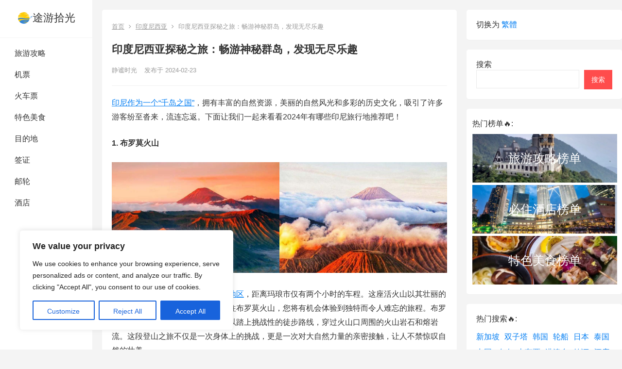

--- FILE ---
content_type: text/html; charset=UTF-8
request_url: https://blogdoanflor.net/020812159.html
body_size: 30575
content:
<!DOCTYPE html>
<html lang="zh-Hans">
<head>
<meta charset="UTF-8">
<meta name="viewport" content="width=device-width, initial-scale=1">
<meta http-equiv="X-UA-Compatible" content="IE=edge">
<meta name="HandheldFriendly" content="true">
<link rel="profile" href="https://gmpg.org/xfn/11">
<title>印度尼西亚探秘之旅：畅游神秘群岛，发现无尽乐趣 - 途游拾光</title>
<meta name='robots' content='max-image-preview:large' />
<link rel="alternate" type="application/rss+xml" title="途游拾光 &raquo; Feed" href="https://blogdoanflor.net/feed" />
<link rel="alternate" type="application/rss+xml" title="途游拾光 &raquo; 评论 Feed" href="https://blogdoanflor.net/comments/feed" />
<link rel="alternate" title="oEmbed (JSON)" type="application/json+oembed" href="https://blogdoanflor.net/wp-json/oembed/1.0/embed?url=https%3A%2F%2Fblogdoanflor.net%2F020812159.html" />
<link rel="alternate" title="oEmbed (XML)" type="text/xml+oembed" href="https://blogdoanflor.net/wp-json/oembed/1.0/embed?url=https%3A%2F%2Fblogdoanflor.net%2F020812159.html&#038;format=xml" />
		<!-- This site uses the Google Analytics by MonsterInsights plugin v9.11.1 - Using Analytics tracking - https://www.monsterinsights.com/ -->
		<!-- Note: MonsterInsights is not currently configured on this site. The site owner needs to authenticate with Google Analytics in the MonsterInsights settings panel. -->
					<!-- No tracking code set -->
				<!-- / Google Analytics by MonsterInsights -->
		<!-- blogdoanflor.net is managing ads with Advanced Ads 1.48.1 – https://wpadvancedads.com/ --><script id="blogd-ready">
			window.advanced_ads_ready=function(e,a){a=a||"complete";var d=function(e){return"interactive"===a?"loading"!==e:"complete"===e};d(document.readyState)?e():document.addEventListener("readystatechange",(function(a){d(a.target.readyState)&&e()}),{once:"interactive"===a})},window.advanced_ads_ready_queue=window.advanced_ads_ready_queue||[];		</script>
		<style id='wp-img-auto-sizes-contain-inline-css' type='text/css'>
img:is([sizes=auto i],[sizes^="auto," i]){contain-intrinsic-size:3000px 1500px}
/*# sourceURL=wp-img-auto-sizes-contain-inline-css */
</style>
<style id='wp-block-library-inline-css' type='text/css'>
:root{--wp-block-synced-color:#7a00df;--wp-block-synced-color--rgb:122,0,223;--wp-bound-block-color:var(--wp-block-synced-color);--wp-editor-canvas-background:#ddd;--wp-admin-theme-color:#007cba;--wp-admin-theme-color--rgb:0,124,186;--wp-admin-theme-color-darker-10:#006ba1;--wp-admin-theme-color-darker-10--rgb:0,107,160.5;--wp-admin-theme-color-darker-20:#005a87;--wp-admin-theme-color-darker-20--rgb:0,90,135;--wp-admin-border-width-focus:2px}@media (min-resolution:192dpi){:root{--wp-admin-border-width-focus:1.5px}}.wp-element-button{cursor:pointer}:root .has-very-light-gray-background-color{background-color:#eee}:root .has-very-dark-gray-background-color{background-color:#313131}:root .has-very-light-gray-color{color:#eee}:root .has-very-dark-gray-color{color:#313131}:root .has-vivid-green-cyan-to-vivid-cyan-blue-gradient-background{background:linear-gradient(135deg,#00d084,#0693e3)}:root .has-purple-crush-gradient-background{background:linear-gradient(135deg,#34e2e4,#4721fb 50%,#ab1dfe)}:root .has-hazy-dawn-gradient-background{background:linear-gradient(135deg,#faaca8,#dad0ec)}:root .has-subdued-olive-gradient-background{background:linear-gradient(135deg,#fafae1,#67a671)}:root .has-atomic-cream-gradient-background{background:linear-gradient(135deg,#fdd79a,#004a59)}:root .has-nightshade-gradient-background{background:linear-gradient(135deg,#330968,#31cdcf)}:root .has-midnight-gradient-background{background:linear-gradient(135deg,#020381,#2874fc)}:root{--wp--preset--font-size--normal:16px;--wp--preset--font-size--huge:42px}.has-regular-font-size{font-size:1em}.has-larger-font-size{font-size:2.625em}.has-normal-font-size{font-size:var(--wp--preset--font-size--normal)}.has-huge-font-size{font-size:var(--wp--preset--font-size--huge)}.has-text-align-center{text-align:center}.has-text-align-left{text-align:left}.has-text-align-right{text-align:right}.has-fit-text{white-space:nowrap!important}#end-resizable-editor-section{display:none}.aligncenter{clear:both}.items-justified-left{justify-content:flex-start}.items-justified-center{justify-content:center}.items-justified-right{justify-content:flex-end}.items-justified-space-between{justify-content:space-between}.screen-reader-text{border:0;clip-path:inset(50%);height:1px;margin:-1px;overflow:hidden;padding:0;position:absolute;width:1px;word-wrap:normal!important}.screen-reader-text:focus{background-color:#ddd;clip-path:none;color:#444;display:block;font-size:1em;height:auto;left:5px;line-height:normal;padding:15px 23px 14px;text-decoration:none;top:5px;width:auto;z-index:100000}html :where(.has-border-color){border-style:solid}html :where([style*=border-top-color]){border-top-style:solid}html :where([style*=border-right-color]){border-right-style:solid}html :where([style*=border-bottom-color]){border-bottom-style:solid}html :where([style*=border-left-color]){border-left-style:solid}html :where([style*=border-width]){border-style:solid}html :where([style*=border-top-width]){border-top-style:solid}html :where([style*=border-right-width]){border-right-style:solid}html :where([style*=border-bottom-width]){border-bottom-style:solid}html :where([style*=border-left-width]){border-left-style:solid}html :where(img[class*=wp-image-]){height:auto;max-width:100%}:where(figure){margin:0 0 1em}html :where(.is-position-sticky){--wp-admin--admin-bar--position-offset:var(--wp-admin--admin-bar--height,0px)}@media screen and (max-width:600px){html :where(.is-position-sticky){--wp-admin--admin-bar--position-offset:0px}}

/*# sourceURL=wp-block-library-inline-css */
</style><style id='wp-block-gallery-inline-css' type='text/css'>
.blocks-gallery-grid:not(.has-nested-images),.wp-block-gallery:not(.has-nested-images){display:flex;flex-wrap:wrap;list-style-type:none;margin:0;padding:0}.blocks-gallery-grid:not(.has-nested-images) .blocks-gallery-image,.blocks-gallery-grid:not(.has-nested-images) .blocks-gallery-item,.wp-block-gallery:not(.has-nested-images) .blocks-gallery-image,.wp-block-gallery:not(.has-nested-images) .blocks-gallery-item{display:flex;flex-direction:column;flex-grow:1;justify-content:center;margin:0 1em 1em 0;position:relative;width:calc(50% - 1em)}.blocks-gallery-grid:not(.has-nested-images) .blocks-gallery-image:nth-of-type(2n),.blocks-gallery-grid:not(.has-nested-images) .blocks-gallery-item:nth-of-type(2n),.wp-block-gallery:not(.has-nested-images) .blocks-gallery-image:nth-of-type(2n),.wp-block-gallery:not(.has-nested-images) .blocks-gallery-item:nth-of-type(2n){margin-right:0}.blocks-gallery-grid:not(.has-nested-images) .blocks-gallery-image figure,.blocks-gallery-grid:not(.has-nested-images) .blocks-gallery-item figure,.wp-block-gallery:not(.has-nested-images) .blocks-gallery-image figure,.wp-block-gallery:not(.has-nested-images) .blocks-gallery-item figure{align-items:flex-end;display:flex;height:100%;justify-content:flex-start;margin:0}.blocks-gallery-grid:not(.has-nested-images) .blocks-gallery-image img,.blocks-gallery-grid:not(.has-nested-images) .blocks-gallery-item img,.wp-block-gallery:not(.has-nested-images) .blocks-gallery-image img,.wp-block-gallery:not(.has-nested-images) .blocks-gallery-item img{display:block;height:auto;max-width:100%;width:auto}.blocks-gallery-grid:not(.has-nested-images) .blocks-gallery-image figcaption,.blocks-gallery-grid:not(.has-nested-images) .blocks-gallery-item figcaption,.wp-block-gallery:not(.has-nested-images) .blocks-gallery-image figcaption,.wp-block-gallery:not(.has-nested-images) .blocks-gallery-item figcaption{background:linear-gradient(0deg,#000000b3,#0000004d 70%,#0000);bottom:0;box-sizing:border-box;color:#fff;font-size:.8em;margin:0;max-height:100%;overflow:auto;padding:3em .77em .7em;position:absolute;text-align:center;width:100%;z-index:2}.blocks-gallery-grid:not(.has-nested-images) .blocks-gallery-image figcaption img,.blocks-gallery-grid:not(.has-nested-images) .blocks-gallery-item figcaption img,.wp-block-gallery:not(.has-nested-images) .blocks-gallery-image figcaption img,.wp-block-gallery:not(.has-nested-images) .blocks-gallery-item figcaption img{display:inline}.blocks-gallery-grid:not(.has-nested-images) figcaption,.wp-block-gallery:not(.has-nested-images) figcaption{flex-grow:1}.blocks-gallery-grid:not(.has-nested-images).is-cropped .blocks-gallery-image a,.blocks-gallery-grid:not(.has-nested-images).is-cropped .blocks-gallery-image img,.blocks-gallery-grid:not(.has-nested-images).is-cropped .blocks-gallery-item a,.blocks-gallery-grid:not(.has-nested-images).is-cropped .blocks-gallery-item img,.wp-block-gallery:not(.has-nested-images).is-cropped .blocks-gallery-image a,.wp-block-gallery:not(.has-nested-images).is-cropped .blocks-gallery-image img,.wp-block-gallery:not(.has-nested-images).is-cropped .blocks-gallery-item a,.wp-block-gallery:not(.has-nested-images).is-cropped .blocks-gallery-item img{flex:1;height:100%;object-fit:cover;width:100%}.blocks-gallery-grid:not(.has-nested-images).columns-1 .blocks-gallery-image,.blocks-gallery-grid:not(.has-nested-images).columns-1 .blocks-gallery-item,.wp-block-gallery:not(.has-nested-images).columns-1 .blocks-gallery-image,.wp-block-gallery:not(.has-nested-images).columns-1 .blocks-gallery-item{margin-right:0;width:100%}@media (min-width:600px){.blocks-gallery-grid:not(.has-nested-images).columns-3 .blocks-gallery-image,.blocks-gallery-grid:not(.has-nested-images).columns-3 .blocks-gallery-item,.wp-block-gallery:not(.has-nested-images).columns-3 .blocks-gallery-image,.wp-block-gallery:not(.has-nested-images).columns-3 .blocks-gallery-item{margin-right:1em;width:calc(33.33333% - .66667em)}.blocks-gallery-grid:not(.has-nested-images).columns-4 .blocks-gallery-image,.blocks-gallery-grid:not(.has-nested-images).columns-4 .blocks-gallery-item,.wp-block-gallery:not(.has-nested-images).columns-4 .blocks-gallery-image,.wp-block-gallery:not(.has-nested-images).columns-4 .blocks-gallery-item{margin-right:1em;width:calc(25% - .75em)}.blocks-gallery-grid:not(.has-nested-images).columns-5 .blocks-gallery-image,.blocks-gallery-grid:not(.has-nested-images).columns-5 .blocks-gallery-item,.wp-block-gallery:not(.has-nested-images).columns-5 .blocks-gallery-image,.wp-block-gallery:not(.has-nested-images).columns-5 .blocks-gallery-item{margin-right:1em;width:calc(20% - .8em)}.blocks-gallery-grid:not(.has-nested-images).columns-6 .blocks-gallery-image,.blocks-gallery-grid:not(.has-nested-images).columns-6 .blocks-gallery-item,.wp-block-gallery:not(.has-nested-images).columns-6 .blocks-gallery-image,.wp-block-gallery:not(.has-nested-images).columns-6 .blocks-gallery-item{margin-right:1em;width:calc(16.66667% - .83333em)}.blocks-gallery-grid:not(.has-nested-images).columns-7 .blocks-gallery-image,.blocks-gallery-grid:not(.has-nested-images).columns-7 .blocks-gallery-item,.wp-block-gallery:not(.has-nested-images).columns-7 .blocks-gallery-image,.wp-block-gallery:not(.has-nested-images).columns-7 .blocks-gallery-item{margin-right:1em;width:calc(14.28571% - .85714em)}.blocks-gallery-grid:not(.has-nested-images).columns-8 .blocks-gallery-image,.blocks-gallery-grid:not(.has-nested-images).columns-8 .blocks-gallery-item,.wp-block-gallery:not(.has-nested-images).columns-8 .blocks-gallery-image,.wp-block-gallery:not(.has-nested-images).columns-8 .blocks-gallery-item{margin-right:1em;width:calc(12.5% - .875em)}.blocks-gallery-grid:not(.has-nested-images).columns-1 .blocks-gallery-image:nth-of-type(1n),.blocks-gallery-grid:not(.has-nested-images).columns-1 .blocks-gallery-item:nth-of-type(1n),.blocks-gallery-grid:not(.has-nested-images).columns-2 .blocks-gallery-image:nth-of-type(2n),.blocks-gallery-grid:not(.has-nested-images).columns-2 .blocks-gallery-item:nth-of-type(2n),.blocks-gallery-grid:not(.has-nested-images).columns-3 .blocks-gallery-image:nth-of-type(3n),.blocks-gallery-grid:not(.has-nested-images).columns-3 .blocks-gallery-item:nth-of-type(3n),.blocks-gallery-grid:not(.has-nested-images).columns-4 .blocks-gallery-image:nth-of-type(4n),.blocks-gallery-grid:not(.has-nested-images).columns-4 .blocks-gallery-item:nth-of-type(4n),.blocks-gallery-grid:not(.has-nested-images).columns-5 .blocks-gallery-image:nth-of-type(5n),.blocks-gallery-grid:not(.has-nested-images).columns-5 .blocks-gallery-item:nth-of-type(5n),.blocks-gallery-grid:not(.has-nested-images).columns-6 .blocks-gallery-image:nth-of-type(6n),.blocks-gallery-grid:not(.has-nested-images).columns-6 .blocks-gallery-item:nth-of-type(6n),.blocks-gallery-grid:not(.has-nested-images).columns-7 .blocks-gallery-image:nth-of-type(7n),.blocks-gallery-grid:not(.has-nested-images).columns-7 .blocks-gallery-item:nth-of-type(7n),.blocks-gallery-grid:not(.has-nested-images).columns-8 .blocks-gallery-image:nth-of-type(8n),.blocks-gallery-grid:not(.has-nested-images).columns-8 .blocks-gallery-item:nth-of-type(8n),.wp-block-gallery:not(.has-nested-images).columns-1 .blocks-gallery-image:nth-of-type(1n),.wp-block-gallery:not(.has-nested-images).columns-1 .blocks-gallery-item:nth-of-type(1n),.wp-block-gallery:not(.has-nested-images).columns-2 .blocks-gallery-image:nth-of-type(2n),.wp-block-gallery:not(.has-nested-images).columns-2 .blocks-gallery-item:nth-of-type(2n),.wp-block-gallery:not(.has-nested-images).columns-3 .blocks-gallery-image:nth-of-type(3n),.wp-block-gallery:not(.has-nested-images).columns-3 .blocks-gallery-item:nth-of-type(3n),.wp-block-gallery:not(.has-nested-images).columns-4 .blocks-gallery-image:nth-of-type(4n),.wp-block-gallery:not(.has-nested-images).columns-4 .blocks-gallery-item:nth-of-type(4n),.wp-block-gallery:not(.has-nested-images).columns-5 .blocks-gallery-image:nth-of-type(5n),.wp-block-gallery:not(.has-nested-images).columns-5 .blocks-gallery-item:nth-of-type(5n),.wp-block-gallery:not(.has-nested-images).columns-6 .blocks-gallery-image:nth-of-type(6n),.wp-block-gallery:not(.has-nested-images).columns-6 .blocks-gallery-item:nth-of-type(6n),.wp-block-gallery:not(.has-nested-images).columns-7 .blocks-gallery-image:nth-of-type(7n),.wp-block-gallery:not(.has-nested-images).columns-7 .blocks-gallery-item:nth-of-type(7n),.wp-block-gallery:not(.has-nested-images).columns-8 .blocks-gallery-image:nth-of-type(8n),.wp-block-gallery:not(.has-nested-images).columns-8 .blocks-gallery-item:nth-of-type(8n){margin-right:0}}.blocks-gallery-grid:not(.has-nested-images) .blocks-gallery-image:last-child,.blocks-gallery-grid:not(.has-nested-images) .blocks-gallery-item:last-child,.wp-block-gallery:not(.has-nested-images) .blocks-gallery-image:last-child,.wp-block-gallery:not(.has-nested-images) .blocks-gallery-item:last-child{margin-right:0}.blocks-gallery-grid:not(.has-nested-images).alignleft,.blocks-gallery-grid:not(.has-nested-images).alignright,.wp-block-gallery:not(.has-nested-images).alignleft,.wp-block-gallery:not(.has-nested-images).alignright{max-width:420px;width:100%}.blocks-gallery-grid:not(.has-nested-images).aligncenter .blocks-gallery-item figure,.wp-block-gallery:not(.has-nested-images).aligncenter .blocks-gallery-item figure{justify-content:center}.wp-block-gallery:not(.is-cropped) .blocks-gallery-item{align-self:flex-start}figure.wp-block-gallery.has-nested-images{align-items:normal}.wp-block-gallery.has-nested-images figure.wp-block-image:not(#individual-image){margin:0;width:calc(50% - var(--wp--style--unstable-gallery-gap, 16px)/2)}.wp-block-gallery.has-nested-images figure.wp-block-image{box-sizing:border-box;display:flex;flex-direction:column;flex-grow:1;justify-content:center;max-width:100%;position:relative}.wp-block-gallery.has-nested-images figure.wp-block-image>a,.wp-block-gallery.has-nested-images figure.wp-block-image>div{flex-direction:column;flex-grow:1;margin:0}.wp-block-gallery.has-nested-images figure.wp-block-image img{display:block;height:auto;max-width:100%!important;width:auto}.wp-block-gallery.has-nested-images figure.wp-block-image figcaption,.wp-block-gallery.has-nested-images figure.wp-block-image:has(figcaption):before{bottom:0;left:0;max-height:100%;position:absolute;right:0}.wp-block-gallery.has-nested-images figure.wp-block-image:has(figcaption):before{backdrop-filter:blur(3px);content:"";height:100%;-webkit-mask-image:linear-gradient(0deg,#000 20%,#0000);mask-image:linear-gradient(0deg,#000 20%,#0000);max-height:40%;pointer-events:none}.wp-block-gallery.has-nested-images figure.wp-block-image figcaption{box-sizing:border-box;color:#fff;font-size:13px;margin:0;overflow:auto;padding:1em;text-align:center;text-shadow:0 0 1.5px #000}.wp-block-gallery.has-nested-images figure.wp-block-image figcaption::-webkit-scrollbar{height:12px;width:12px}.wp-block-gallery.has-nested-images figure.wp-block-image figcaption::-webkit-scrollbar-track{background-color:initial}.wp-block-gallery.has-nested-images figure.wp-block-image figcaption::-webkit-scrollbar-thumb{background-clip:padding-box;background-color:initial;border:3px solid #0000;border-radius:8px}.wp-block-gallery.has-nested-images figure.wp-block-image figcaption:focus-within::-webkit-scrollbar-thumb,.wp-block-gallery.has-nested-images figure.wp-block-image figcaption:focus::-webkit-scrollbar-thumb,.wp-block-gallery.has-nested-images figure.wp-block-image figcaption:hover::-webkit-scrollbar-thumb{background-color:#fffc}.wp-block-gallery.has-nested-images figure.wp-block-image figcaption{scrollbar-color:#0000 #0000;scrollbar-gutter:stable both-edges;scrollbar-width:thin}.wp-block-gallery.has-nested-images figure.wp-block-image figcaption:focus,.wp-block-gallery.has-nested-images figure.wp-block-image figcaption:focus-within,.wp-block-gallery.has-nested-images figure.wp-block-image figcaption:hover{scrollbar-color:#fffc #0000}.wp-block-gallery.has-nested-images figure.wp-block-image figcaption{will-change:transform}@media (hover:none){.wp-block-gallery.has-nested-images figure.wp-block-image figcaption{scrollbar-color:#fffc #0000}}.wp-block-gallery.has-nested-images figure.wp-block-image figcaption{background:linear-gradient(0deg,#0006,#0000)}.wp-block-gallery.has-nested-images figure.wp-block-image figcaption img{display:inline}.wp-block-gallery.has-nested-images figure.wp-block-image figcaption a{color:inherit}.wp-block-gallery.has-nested-images figure.wp-block-image.has-custom-border img{box-sizing:border-box}.wp-block-gallery.has-nested-images figure.wp-block-image.has-custom-border>a,.wp-block-gallery.has-nested-images figure.wp-block-image.has-custom-border>div,.wp-block-gallery.has-nested-images figure.wp-block-image.is-style-rounded>a,.wp-block-gallery.has-nested-images figure.wp-block-image.is-style-rounded>div{flex:1 1 auto}.wp-block-gallery.has-nested-images figure.wp-block-image.has-custom-border figcaption,.wp-block-gallery.has-nested-images figure.wp-block-image.is-style-rounded figcaption{background:none;color:inherit;flex:initial;margin:0;padding:10px 10px 9px;position:relative;text-shadow:none}.wp-block-gallery.has-nested-images figure.wp-block-image.has-custom-border:before,.wp-block-gallery.has-nested-images figure.wp-block-image.is-style-rounded:before{content:none}.wp-block-gallery.has-nested-images figcaption{flex-basis:100%;flex-grow:1;text-align:center}.wp-block-gallery.has-nested-images:not(.is-cropped) figure.wp-block-image:not(#individual-image){margin-bottom:auto;margin-top:0}.wp-block-gallery.has-nested-images.is-cropped figure.wp-block-image:not(#individual-image){align-self:inherit}.wp-block-gallery.has-nested-images.is-cropped figure.wp-block-image:not(#individual-image)>a,.wp-block-gallery.has-nested-images.is-cropped figure.wp-block-image:not(#individual-image)>div:not(.components-drop-zone){display:flex}.wp-block-gallery.has-nested-images.is-cropped figure.wp-block-image:not(#individual-image) a,.wp-block-gallery.has-nested-images.is-cropped figure.wp-block-image:not(#individual-image) img{flex:1 0 0%;height:100%;object-fit:cover;width:100%}.wp-block-gallery.has-nested-images.columns-1 figure.wp-block-image:not(#individual-image){width:100%}@media (min-width:600px){.wp-block-gallery.has-nested-images.columns-3 figure.wp-block-image:not(#individual-image){width:calc(33.33333% - var(--wp--style--unstable-gallery-gap, 16px)*.66667)}.wp-block-gallery.has-nested-images.columns-4 figure.wp-block-image:not(#individual-image){width:calc(25% - var(--wp--style--unstable-gallery-gap, 16px)*.75)}.wp-block-gallery.has-nested-images.columns-5 figure.wp-block-image:not(#individual-image){width:calc(20% - var(--wp--style--unstable-gallery-gap, 16px)*.8)}.wp-block-gallery.has-nested-images.columns-6 figure.wp-block-image:not(#individual-image){width:calc(16.66667% - var(--wp--style--unstable-gallery-gap, 16px)*.83333)}.wp-block-gallery.has-nested-images.columns-7 figure.wp-block-image:not(#individual-image){width:calc(14.28571% - var(--wp--style--unstable-gallery-gap, 16px)*.85714)}.wp-block-gallery.has-nested-images.columns-8 figure.wp-block-image:not(#individual-image){width:calc(12.5% - var(--wp--style--unstable-gallery-gap, 16px)*.875)}.wp-block-gallery.has-nested-images.columns-default figure.wp-block-image:not(#individual-image){width:calc(33.33% - var(--wp--style--unstable-gallery-gap, 16px)*.66667)}.wp-block-gallery.has-nested-images.columns-default figure.wp-block-image:not(#individual-image):first-child:nth-last-child(2),.wp-block-gallery.has-nested-images.columns-default figure.wp-block-image:not(#individual-image):first-child:nth-last-child(2)~figure.wp-block-image:not(#individual-image){width:calc(50% - var(--wp--style--unstable-gallery-gap, 16px)*.5)}.wp-block-gallery.has-nested-images.columns-default figure.wp-block-image:not(#individual-image):first-child:last-child{width:100%}}.wp-block-gallery.has-nested-images.alignleft,.wp-block-gallery.has-nested-images.alignright{max-width:420px;width:100%}.wp-block-gallery.has-nested-images.aligncenter{justify-content:center}
/*# sourceURL=https://blogdoanflor.net/wp-includes/blocks/gallery/style.min.css */
</style>
<style id='wp-block-image-inline-css' type='text/css'>
.wp-block-image>a,.wp-block-image>figure>a{display:inline-block}.wp-block-image img{box-sizing:border-box;height:auto;max-width:100%;vertical-align:bottom}@media not (prefers-reduced-motion){.wp-block-image img.hide{visibility:hidden}.wp-block-image img.show{animation:show-content-image .4s}}.wp-block-image[style*=border-radius] img,.wp-block-image[style*=border-radius]>a{border-radius:inherit}.wp-block-image.has-custom-border img{box-sizing:border-box}.wp-block-image.aligncenter{text-align:center}.wp-block-image.alignfull>a,.wp-block-image.alignwide>a{width:100%}.wp-block-image.alignfull img,.wp-block-image.alignwide img{height:auto;width:100%}.wp-block-image .aligncenter,.wp-block-image .alignleft,.wp-block-image .alignright,.wp-block-image.aligncenter,.wp-block-image.alignleft,.wp-block-image.alignright{display:table}.wp-block-image .aligncenter>figcaption,.wp-block-image .alignleft>figcaption,.wp-block-image .alignright>figcaption,.wp-block-image.aligncenter>figcaption,.wp-block-image.alignleft>figcaption,.wp-block-image.alignright>figcaption{caption-side:bottom;display:table-caption}.wp-block-image .alignleft{float:left;margin:.5em 1em .5em 0}.wp-block-image .alignright{float:right;margin:.5em 0 .5em 1em}.wp-block-image .aligncenter{margin-left:auto;margin-right:auto}.wp-block-image :where(figcaption){margin-bottom:1em;margin-top:.5em}.wp-block-image.is-style-circle-mask img{border-radius:9999px}@supports ((-webkit-mask-image:none) or (mask-image:none)) or (-webkit-mask-image:none){.wp-block-image.is-style-circle-mask img{border-radius:0;-webkit-mask-image:url('data:image/svg+xml;utf8,<svg viewBox="0 0 100 100" xmlns="http://www.w3.org/2000/svg"><circle cx="50" cy="50" r="50"/></svg>');mask-image:url('data:image/svg+xml;utf8,<svg viewBox="0 0 100 100" xmlns="http://www.w3.org/2000/svg"><circle cx="50" cy="50" r="50"/></svg>');mask-mode:alpha;-webkit-mask-position:center;mask-position:center;-webkit-mask-repeat:no-repeat;mask-repeat:no-repeat;-webkit-mask-size:contain;mask-size:contain}}:root :where(.wp-block-image.is-style-rounded img,.wp-block-image .is-style-rounded img){border-radius:9999px}.wp-block-image figure{margin:0}.wp-lightbox-container{display:flex;flex-direction:column;position:relative}.wp-lightbox-container img{cursor:zoom-in}.wp-lightbox-container img:hover+button{opacity:1}.wp-lightbox-container button{align-items:center;backdrop-filter:blur(16px) saturate(180%);background-color:#5a5a5a40;border:none;border-radius:4px;cursor:zoom-in;display:flex;height:20px;justify-content:center;opacity:0;padding:0;position:absolute;right:16px;text-align:center;top:16px;width:20px;z-index:100}@media not (prefers-reduced-motion){.wp-lightbox-container button{transition:opacity .2s ease}}.wp-lightbox-container button:focus-visible{outline:3px auto #5a5a5a40;outline:3px auto -webkit-focus-ring-color;outline-offset:3px}.wp-lightbox-container button:hover{cursor:pointer;opacity:1}.wp-lightbox-container button:focus{opacity:1}.wp-lightbox-container button:focus,.wp-lightbox-container button:hover,.wp-lightbox-container button:not(:hover):not(:active):not(.has-background){background-color:#5a5a5a40;border:none}.wp-lightbox-overlay{box-sizing:border-box;cursor:zoom-out;height:100vh;left:0;overflow:hidden;position:fixed;top:0;visibility:hidden;width:100%;z-index:100000}.wp-lightbox-overlay .close-button{align-items:center;cursor:pointer;display:flex;justify-content:center;min-height:40px;min-width:40px;padding:0;position:absolute;right:calc(env(safe-area-inset-right) + 16px);top:calc(env(safe-area-inset-top) + 16px);z-index:5000000}.wp-lightbox-overlay .close-button:focus,.wp-lightbox-overlay .close-button:hover,.wp-lightbox-overlay .close-button:not(:hover):not(:active):not(.has-background){background:none;border:none}.wp-lightbox-overlay .lightbox-image-container{height:var(--wp--lightbox-container-height);left:50%;overflow:hidden;position:absolute;top:50%;transform:translate(-50%,-50%);transform-origin:top left;width:var(--wp--lightbox-container-width);z-index:9999999999}.wp-lightbox-overlay .wp-block-image{align-items:center;box-sizing:border-box;display:flex;height:100%;justify-content:center;margin:0;position:relative;transform-origin:0 0;width:100%;z-index:3000000}.wp-lightbox-overlay .wp-block-image img{height:var(--wp--lightbox-image-height);min-height:var(--wp--lightbox-image-height);min-width:var(--wp--lightbox-image-width);width:var(--wp--lightbox-image-width)}.wp-lightbox-overlay .wp-block-image figcaption{display:none}.wp-lightbox-overlay button{background:none;border:none}.wp-lightbox-overlay .scrim{background-color:#fff;height:100%;opacity:.9;position:absolute;width:100%;z-index:2000000}.wp-lightbox-overlay.active{visibility:visible}@media not (prefers-reduced-motion){.wp-lightbox-overlay.active{animation:turn-on-visibility .25s both}.wp-lightbox-overlay.active img{animation:turn-on-visibility .35s both}.wp-lightbox-overlay.show-closing-animation:not(.active){animation:turn-off-visibility .35s both}.wp-lightbox-overlay.show-closing-animation:not(.active) img{animation:turn-off-visibility .25s both}.wp-lightbox-overlay.zoom.active{animation:none;opacity:1;visibility:visible}.wp-lightbox-overlay.zoom.active .lightbox-image-container{animation:lightbox-zoom-in .4s}.wp-lightbox-overlay.zoom.active .lightbox-image-container img{animation:none}.wp-lightbox-overlay.zoom.active .scrim{animation:turn-on-visibility .4s forwards}.wp-lightbox-overlay.zoom.show-closing-animation:not(.active){animation:none}.wp-lightbox-overlay.zoom.show-closing-animation:not(.active) .lightbox-image-container{animation:lightbox-zoom-out .4s}.wp-lightbox-overlay.zoom.show-closing-animation:not(.active) .lightbox-image-container img{animation:none}.wp-lightbox-overlay.zoom.show-closing-animation:not(.active) .scrim{animation:turn-off-visibility .4s forwards}}@keyframes show-content-image{0%{visibility:hidden}99%{visibility:hidden}to{visibility:visible}}@keyframes turn-on-visibility{0%{opacity:0}to{opacity:1}}@keyframes turn-off-visibility{0%{opacity:1;visibility:visible}99%{opacity:0;visibility:visible}to{opacity:0;visibility:hidden}}@keyframes lightbox-zoom-in{0%{transform:translate(calc((-100vw + var(--wp--lightbox-scrollbar-width))/2 + var(--wp--lightbox-initial-left-position)),calc(-50vh + var(--wp--lightbox-initial-top-position))) scale(var(--wp--lightbox-scale))}to{transform:translate(-50%,-50%) scale(1)}}@keyframes lightbox-zoom-out{0%{transform:translate(-50%,-50%) scale(1);visibility:visible}99%{visibility:visible}to{transform:translate(calc((-100vw + var(--wp--lightbox-scrollbar-width))/2 + var(--wp--lightbox-initial-left-position)),calc(-50vh + var(--wp--lightbox-initial-top-position))) scale(var(--wp--lightbox-scale));visibility:hidden}}
/*# sourceURL=https://blogdoanflor.net/wp-includes/blocks/image/style.min.css */
</style>
<style id='wp-block-search-inline-css' type='text/css'>
.wp-block-search__button{margin-left:10px;word-break:normal}.wp-block-search__button.has-icon{line-height:0}.wp-block-search__button svg{height:1.25em;min-height:24px;min-width:24px;width:1.25em;fill:currentColor;vertical-align:text-bottom}:where(.wp-block-search__button){border:1px solid #ccc;padding:6px 10px}.wp-block-search__inside-wrapper{display:flex;flex:auto;flex-wrap:nowrap;max-width:100%}.wp-block-search__label{width:100%}.wp-block-search.wp-block-search__button-only .wp-block-search__button{box-sizing:border-box;display:flex;flex-shrink:0;justify-content:center;margin-left:0;max-width:100%}.wp-block-search.wp-block-search__button-only .wp-block-search__inside-wrapper{min-width:0!important;transition-property:width}.wp-block-search.wp-block-search__button-only .wp-block-search__input{flex-basis:100%;transition-duration:.3s}.wp-block-search.wp-block-search__button-only.wp-block-search__searchfield-hidden,.wp-block-search.wp-block-search__button-only.wp-block-search__searchfield-hidden .wp-block-search__inside-wrapper{overflow:hidden}.wp-block-search.wp-block-search__button-only.wp-block-search__searchfield-hidden .wp-block-search__input{border-left-width:0!important;border-right-width:0!important;flex-basis:0;flex-grow:0;margin:0;min-width:0!important;padding-left:0!important;padding-right:0!important;width:0!important}:where(.wp-block-search__input){appearance:none;border:1px solid #949494;flex-grow:1;font-family:inherit;font-size:inherit;font-style:inherit;font-weight:inherit;letter-spacing:inherit;line-height:inherit;margin-left:0;margin-right:0;min-width:3rem;padding:8px;text-decoration:unset!important;text-transform:inherit}:where(.wp-block-search__button-inside .wp-block-search__inside-wrapper){background-color:#fff;border:1px solid #949494;box-sizing:border-box;padding:4px}:where(.wp-block-search__button-inside .wp-block-search__inside-wrapper) .wp-block-search__input{border:none;border-radius:0;padding:0 4px}:where(.wp-block-search__button-inside .wp-block-search__inside-wrapper) .wp-block-search__input:focus{outline:none}:where(.wp-block-search__button-inside .wp-block-search__inside-wrapper) :where(.wp-block-search__button){padding:4px 8px}.wp-block-search.aligncenter .wp-block-search__inside-wrapper{margin:auto}.wp-block[data-align=right] .wp-block-search.wp-block-search__button-only .wp-block-search__inside-wrapper{float:right}
/*# sourceURL=https://blogdoanflor.net/wp-includes/blocks/search/style.min.css */
</style>
<style id='wp-block-paragraph-inline-css' type='text/css'>
.is-small-text{font-size:.875em}.is-regular-text{font-size:1em}.is-large-text{font-size:2.25em}.is-larger-text{font-size:3em}.has-drop-cap:not(:focus):first-letter{float:left;font-size:8.4em;font-style:normal;font-weight:100;line-height:.68;margin:.05em .1em 0 0;text-transform:uppercase}body.rtl .has-drop-cap:not(:focus):first-letter{float:none;margin-left:.1em}p.has-drop-cap.has-background{overflow:hidden}:root :where(p.has-background){padding:1.25em 2.375em}:where(p.has-text-color:not(.has-link-color)) a{color:inherit}p.has-text-align-left[style*="writing-mode:vertical-lr"],p.has-text-align-right[style*="writing-mode:vertical-rl"]{rotate:180deg}
/*# sourceURL=https://blogdoanflor.net/wp-includes/blocks/paragraph/style.min.css */
</style>
<style id='global-styles-inline-css' type='text/css'>
:root{--wp--preset--aspect-ratio--square: 1;--wp--preset--aspect-ratio--4-3: 4/3;--wp--preset--aspect-ratio--3-4: 3/4;--wp--preset--aspect-ratio--3-2: 3/2;--wp--preset--aspect-ratio--2-3: 2/3;--wp--preset--aspect-ratio--16-9: 16/9;--wp--preset--aspect-ratio--9-16: 9/16;--wp--preset--color--black: #000000;--wp--preset--color--cyan-bluish-gray: #abb8c3;--wp--preset--color--white: #ffffff;--wp--preset--color--pale-pink: #f78da7;--wp--preset--color--vivid-red: #cf2e2e;--wp--preset--color--luminous-vivid-orange: #ff6900;--wp--preset--color--luminous-vivid-amber: #fcb900;--wp--preset--color--light-green-cyan: #7bdcb5;--wp--preset--color--vivid-green-cyan: #00d084;--wp--preset--color--pale-cyan-blue: #8ed1fc;--wp--preset--color--vivid-cyan-blue: #0693e3;--wp--preset--color--vivid-purple: #9b51e0;--wp--preset--gradient--vivid-cyan-blue-to-vivid-purple: linear-gradient(135deg,rgb(6,147,227) 0%,rgb(155,81,224) 100%);--wp--preset--gradient--light-green-cyan-to-vivid-green-cyan: linear-gradient(135deg,rgb(122,220,180) 0%,rgb(0,208,130) 100%);--wp--preset--gradient--luminous-vivid-amber-to-luminous-vivid-orange: linear-gradient(135deg,rgb(252,185,0) 0%,rgb(255,105,0) 100%);--wp--preset--gradient--luminous-vivid-orange-to-vivid-red: linear-gradient(135deg,rgb(255,105,0) 0%,rgb(207,46,46) 100%);--wp--preset--gradient--very-light-gray-to-cyan-bluish-gray: linear-gradient(135deg,rgb(238,238,238) 0%,rgb(169,184,195) 100%);--wp--preset--gradient--cool-to-warm-spectrum: linear-gradient(135deg,rgb(74,234,220) 0%,rgb(151,120,209) 20%,rgb(207,42,186) 40%,rgb(238,44,130) 60%,rgb(251,105,98) 80%,rgb(254,248,76) 100%);--wp--preset--gradient--blush-light-purple: linear-gradient(135deg,rgb(255,206,236) 0%,rgb(152,150,240) 100%);--wp--preset--gradient--blush-bordeaux: linear-gradient(135deg,rgb(254,205,165) 0%,rgb(254,45,45) 50%,rgb(107,0,62) 100%);--wp--preset--gradient--luminous-dusk: linear-gradient(135deg,rgb(255,203,112) 0%,rgb(199,81,192) 50%,rgb(65,88,208) 100%);--wp--preset--gradient--pale-ocean: linear-gradient(135deg,rgb(255,245,203) 0%,rgb(182,227,212) 50%,rgb(51,167,181) 100%);--wp--preset--gradient--electric-grass: linear-gradient(135deg,rgb(202,248,128) 0%,rgb(113,206,126) 100%);--wp--preset--gradient--midnight: linear-gradient(135deg,rgb(2,3,129) 0%,rgb(40,116,252) 100%);--wp--preset--font-size--small: 13px;--wp--preset--font-size--medium: 20px;--wp--preset--font-size--large: 36px;--wp--preset--font-size--x-large: 42px;--wp--preset--spacing--20: 0.44rem;--wp--preset--spacing--30: 0.67rem;--wp--preset--spacing--40: 1rem;--wp--preset--spacing--50: 1.5rem;--wp--preset--spacing--60: 2.25rem;--wp--preset--spacing--70: 3.38rem;--wp--preset--spacing--80: 5.06rem;--wp--preset--shadow--natural: 6px 6px 9px rgba(0, 0, 0, 0.2);--wp--preset--shadow--deep: 12px 12px 50px rgba(0, 0, 0, 0.4);--wp--preset--shadow--sharp: 6px 6px 0px rgba(0, 0, 0, 0.2);--wp--preset--shadow--outlined: 6px 6px 0px -3px rgb(255, 255, 255), 6px 6px rgb(0, 0, 0);--wp--preset--shadow--crisp: 6px 6px 0px rgb(0, 0, 0);}:where(.is-layout-flex){gap: 0.5em;}:where(.is-layout-grid){gap: 0.5em;}body .is-layout-flex{display: flex;}.is-layout-flex{flex-wrap: wrap;align-items: center;}.is-layout-flex > :is(*, div){margin: 0;}body .is-layout-grid{display: grid;}.is-layout-grid > :is(*, div){margin: 0;}:where(.wp-block-columns.is-layout-flex){gap: 2em;}:where(.wp-block-columns.is-layout-grid){gap: 2em;}:where(.wp-block-post-template.is-layout-flex){gap: 1.25em;}:where(.wp-block-post-template.is-layout-grid){gap: 1.25em;}.has-black-color{color: var(--wp--preset--color--black) !important;}.has-cyan-bluish-gray-color{color: var(--wp--preset--color--cyan-bluish-gray) !important;}.has-white-color{color: var(--wp--preset--color--white) !important;}.has-pale-pink-color{color: var(--wp--preset--color--pale-pink) !important;}.has-vivid-red-color{color: var(--wp--preset--color--vivid-red) !important;}.has-luminous-vivid-orange-color{color: var(--wp--preset--color--luminous-vivid-orange) !important;}.has-luminous-vivid-amber-color{color: var(--wp--preset--color--luminous-vivid-amber) !important;}.has-light-green-cyan-color{color: var(--wp--preset--color--light-green-cyan) !important;}.has-vivid-green-cyan-color{color: var(--wp--preset--color--vivid-green-cyan) !important;}.has-pale-cyan-blue-color{color: var(--wp--preset--color--pale-cyan-blue) !important;}.has-vivid-cyan-blue-color{color: var(--wp--preset--color--vivid-cyan-blue) !important;}.has-vivid-purple-color{color: var(--wp--preset--color--vivid-purple) !important;}.has-black-background-color{background-color: var(--wp--preset--color--black) !important;}.has-cyan-bluish-gray-background-color{background-color: var(--wp--preset--color--cyan-bluish-gray) !important;}.has-white-background-color{background-color: var(--wp--preset--color--white) !important;}.has-pale-pink-background-color{background-color: var(--wp--preset--color--pale-pink) !important;}.has-vivid-red-background-color{background-color: var(--wp--preset--color--vivid-red) !important;}.has-luminous-vivid-orange-background-color{background-color: var(--wp--preset--color--luminous-vivid-orange) !important;}.has-luminous-vivid-amber-background-color{background-color: var(--wp--preset--color--luminous-vivid-amber) !important;}.has-light-green-cyan-background-color{background-color: var(--wp--preset--color--light-green-cyan) !important;}.has-vivid-green-cyan-background-color{background-color: var(--wp--preset--color--vivid-green-cyan) !important;}.has-pale-cyan-blue-background-color{background-color: var(--wp--preset--color--pale-cyan-blue) !important;}.has-vivid-cyan-blue-background-color{background-color: var(--wp--preset--color--vivid-cyan-blue) !important;}.has-vivid-purple-background-color{background-color: var(--wp--preset--color--vivid-purple) !important;}.has-black-border-color{border-color: var(--wp--preset--color--black) !important;}.has-cyan-bluish-gray-border-color{border-color: var(--wp--preset--color--cyan-bluish-gray) !important;}.has-white-border-color{border-color: var(--wp--preset--color--white) !important;}.has-pale-pink-border-color{border-color: var(--wp--preset--color--pale-pink) !important;}.has-vivid-red-border-color{border-color: var(--wp--preset--color--vivid-red) !important;}.has-luminous-vivid-orange-border-color{border-color: var(--wp--preset--color--luminous-vivid-orange) !important;}.has-luminous-vivid-amber-border-color{border-color: var(--wp--preset--color--luminous-vivid-amber) !important;}.has-light-green-cyan-border-color{border-color: var(--wp--preset--color--light-green-cyan) !important;}.has-vivid-green-cyan-border-color{border-color: var(--wp--preset--color--vivid-green-cyan) !important;}.has-pale-cyan-blue-border-color{border-color: var(--wp--preset--color--pale-cyan-blue) !important;}.has-vivid-cyan-blue-border-color{border-color: var(--wp--preset--color--vivid-cyan-blue) !important;}.has-vivid-purple-border-color{border-color: var(--wp--preset--color--vivid-purple) !important;}.has-vivid-cyan-blue-to-vivid-purple-gradient-background{background: var(--wp--preset--gradient--vivid-cyan-blue-to-vivid-purple) !important;}.has-light-green-cyan-to-vivid-green-cyan-gradient-background{background: var(--wp--preset--gradient--light-green-cyan-to-vivid-green-cyan) !important;}.has-luminous-vivid-amber-to-luminous-vivid-orange-gradient-background{background: var(--wp--preset--gradient--luminous-vivid-amber-to-luminous-vivid-orange) !important;}.has-luminous-vivid-orange-to-vivid-red-gradient-background{background: var(--wp--preset--gradient--luminous-vivid-orange-to-vivid-red) !important;}.has-very-light-gray-to-cyan-bluish-gray-gradient-background{background: var(--wp--preset--gradient--very-light-gray-to-cyan-bluish-gray) !important;}.has-cool-to-warm-spectrum-gradient-background{background: var(--wp--preset--gradient--cool-to-warm-spectrum) !important;}.has-blush-light-purple-gradient-background{background: var(--wp--preset--gradient--blush-light-purple) !important;}.has-blush-bordeaux-gradient-background{background: var(--wp--preset--gradient--blush-bordeaux) !important;}.has-luminous-dusk-gradient-background{background: var(--wp--preset--gradient--luminous-dusk) !important;}.has-pale-ocean-gradient-background{background: var(--wp--preset--gradient--pale-ocean) !important;}.has-electric-grass-gradient-background{background: var(--wp--preset--gradient--electric-grass) !important;}.has-midnight-gradient-background{background: var(--wp--preset--gradient--midnight) !important;}.has-small-font-size{font-size: var(--wp--preset--font-size--small) !important;}.has-medium-font-size{font-size: var(--wp--preset--font-size--medium) !important;}.has-large-font-size{font-size: var(--wp--preset--font-size--large) !important;}.has-x-large-font-size{font-size: var(--wp--preset--font-size--x-large) !important;}
/*# sourceURL=global-styles-inline-css */
</style>
<style id='core-block-supports-inline-css' type='text/css'>
.wp-block-gallery.wp-block-gallery-1{--wp--style--unstable-gallery-gap:var( --wp--style--gallery-gap-default, var( --gallery-block--gutter-size, var( --wp--style--block-gap, 0.5em ) ) );gap:var( --wp--style--gallery-gap-default, var( --gallery-block--gutter-size, var( --wp--style--block-gap, 0.5em ) ) );}.wp-block-gallery.wp-block-gallery-2{--wp--style--unstable-gallery-gap:var( --wp--style--gallery-gap-default, var( --gallery-block--gutter-size, var( --wp--style--block-gap, 0.5em ) ) );gap:var( --wp--style--gallery-gap-default, var( --gallery-block--gutter-size, var( --wp--style--block-gap, 0.5em ) ) );}.wp-block-gallery.wp-block-gallery-3{--wp--style--unstable-gallery-gap:var( --wp--style--gallery-gap-default, var( --gallery-block--gutter-size, var( --wp--style--block-gap, 0.5em ) ) );gap:var( --wp--style--gallery-gap-default, var( --gallery-block--gutter-size, var( --wp--style--block-gap, 0.5em ) ) );}.wp-block-gallery.wp-block-gallery-4{--wp--style--unstable-gallery-gap:var( --wp--style--gallery-gap-default, var( --gallery-block--gutter-size, var( --wp--style--block-gap, 0.5em ) ) );gap:var( --wp--style--gallery-gap-default, var( --gallery-block--gutter-size, var( --wp--style--block-gap, 0.5em ) ) );}.wp-block-gallery.wp-block-gallery-5{--wp--style--unstable-gallery-gap:var( --wp--style--gallery-gap-default, var( --gallery-block--gutter-size, var( --wp--style--block-gap, 0.5em ) ) );gap:var( --wp--style--gallery-gap-default, var( --gallery-block--gutter-size, var( --wp--style--block-gap, 0.5em ) ) );}.wp-block-gallery.wp-block-gallery-6{--wp--style--unstable-gallery-gap:var( --wp--style--gallery-gap-default, var( --gallery-block--gutter-size, var( --wp--style--block-gap, 0.5em ) ) );gap:var( --wp--style--gallery-gap-default, var( --gallery-block--gutter-size, var( --wp--style--block-gap, 0.5em ) ) );}
/*# sourceURL=core-block-supports-inline-css */
</style>

<style id='classic-theme-styles-inline-css' type='text/css'>
/*! This file is auto-generated */
.wp-block-button__link{color:#fff;background-color:#32373c;border-radius:9999px;box-shadow:none;text-decoration:none;padding:calc(.667em + 2px) calc(1.333em + 2px);font-size:1.125em}.wp-block-file__button{background:#32373c;color:#fff;text-decoration:none}
/*# sourceURL=/wp-includes/css/classic-themes.min.css */
</style>
<link rel='stylesheet' id='zimeiti-2-style-css' href='https://blogdoanflor.net/wp-content/themes/zimeiti-2/style.css?ver=20210312' type='text/css' media='all' />
<link rel='stylesheet' id='genericons-style-css' href='https://blogdoanflor.net/wp-content/themes/zimeiti-2/genericons/genericons/genericons.css' type='text/css' media='all' />
<link rel='stylesheet' id='zimeiti-2-responsive-style-css' href='https://blogdoanflor.net/wp-content/themes/zimeiti-2/responsive.css?ver=20210312' type='text/css' media='all' />
<script type="text/javascript" id="cookie-law-info-js-extra">
/* <![CDATA[ */
var _ckyConfig = {"_ipData":[],"_assetsURL":"https://blogdoanflor.net/wp-content/plugins/cookie-law-info/lite/frontend/images/","_publicURL":"https://blogdoanflor.net","_expiry":"365","_categories":[{"name":"Necessary","slug":"necessary","isNecessary":true,"ccpaDoNotSell":true,"cookies":[],"active":true,"defaultConsent":{"gdpr":true,"ccpa":true}},{"name":"Functional","slug":"functional","isNecessary":false,"ccpaDoNotSell":true,"cookies":[],"active":true,"defaultConsent":{"gdpr":false,"ccpa":false}},{"name":"Analytics","slug":"analytics","isNecessary":false,"ccpaDoNotSell":true,"cookies":[],"active":true,"defaultConsent":{"gdpr":false,"ccpa":false}},{"name":"Performance","slug":"performance","isNecessary":false,"ccpaDoNotSell":true,"cookies":[],"active":true,"defaultConsent":{"gdpr":false,"ccpa":false}},{"name":"Advertisement","slug":"advertisement","isNecessary":false,"ccpaDoNotSell":true,"cookies":[],"active":true,"defaultConsent":{"gdpr":false,"ccpa":false}}],"_activeLaw":"gdpr","_rootDomain":"","_block":"1","_showBanner":"1","_bannerConfig":{"settings":{"type":"box","position":"bottom-left","applicableLaw":"gdpr"},"behaviours":{"reloadBannerOnAccept":false,"loadAnalyticsByDefault":false,"animations":{"onLoad":"animate","onHide":"sticky"}},"config":{"revisitConsent":{"status":true,"tag":"revisit-consent","position":"bottom-left","meta":{"url":"#"},"styles":{"background-color":"#0056A7"},"elements":{"title":{"type":"text","tag":"revisit-consent-title","status":true,"styles":{"color":"#0056a7"}}}},"preferenceCenter":{"toggle":{"status":true,"tag":"detail-category-toggle","type":"toggle","states":{"active":{"styles":{"background-color":"#1863DC"}},"inactive":{"styles":{"background-color":"#D0D5D2"}}}}},"categoryPreview":{"status":false,"toggle":{"status":true,"tag":"detail-category-preview-toggle","type":"toggle","states":{"active":{"styles":{"background-color":"#1863DC"}},"inactive":{"styles":{"background-color":"#D0D5D2"}}}}},"videoPlaceholder":{"status":true,"styles":{"background-color":"#000000","border-color":"#000000","color":"#ffffff"}},"readMore":{"status":false,"tag":"readmore-button","type":"link","meta":{"noFollow":true,"newTab":true},"styles":{"color":"#1863DC","background-color":"transparent","border-color":"transparent"}},"auditTable":{"status":true},"optOption":{"status":true,"toggle":{"status":true,"tag":"optout-option-toggle","type":"toggle","states":{"active":{"styles":{"background-color":"#1863dc"}},"inactive":{"styles":{"background-color":"#FFFFFF"}}}}}}},"_version":"3.1.7","_logConsent":"1","_tags":[{"tag":"accept-button","styles":{"color":"#FFFFFF","background-color":"#1863DC","border-color":"#1863DC"}},{"tag":"reject-button","styles":{"color":"#1863DC","background-color":"transparent","border-color":"#1863DC"}},{"tag":"settings-button","styles":{"color":"#1863DC","background-color":"transparent","border-color":"#1863DC"}},{"tag":"readmore-button","styles":{"color":"#1863DC","background-color":"transparent","border-color":"transparent"}},{"tag":"donotsell-button","styles":{"color":"#1863DC","background-color":"transparent","border-color":"transparent"}},{"tag":"accept-button","styles":{"color":"#FFFFFF","background-color":"#1863DC","border-color":"#1863DC"}},{"tag":"revisit-consent","styles":{"background-color":"#0056A7"}}],"_shortCodes":[{"key":"cky_readmore","content":"\u003Ca href=\"#\" class=\"cky-policy\" aria-label=\"Cookie Policy\" target=\"_blank\" rel=\"noopener\" data-cky-tag=\"readmore-button\"\u003ECookie Policy\u003C/a\u003E","tag":"readmore-button","status":false,"attributes":{"rel":"nofollow","target":"_blank"}},{"key":"cky_show_desc","content":"\u003Cbutton class=\"cky-show-desc-btn\" data-cky-tag=\"show-desc-button\" aria-label=\"Show more\"\u003EShow more\u003C/button\u003E","tag":"show-desc-button","status":true,"attributes":[]},{"key":"cky_hide_desc","content":"\u003Cbutton class=\"cky-show-desc-btn\" data-cky-tag=\"hide-desc-button\" aria-label=\"Show less\"\u003EShow less\u003C/button\u003E","tag":"hide-desc-button","status":true,"attributes":[]},{"key":"cky_category_toggle_label","content":"[cky_{{status}}_category_label] [cky_preference_{{category_slug}}_title]","tag":"","status":true,"attributes":[]},{"key":"cky_enable_category_label","content":"Enable","tag":"","status":true,"attributes":[]},{"key":"cky_disable_category_label","content":"Disable","tag":"","status":true,"attributes":[]},{"key":"cky_video_placeholder","content":"\u003Cdiv class=\"video-placeholder-normal\" data-cky-tag=\"video-placeholder\" id=\"[UNIQUEID]\"\u003E\u003Cp class=\"video-placeholder-text-normal\" data-cky-tag=\"placeholder-title\"\u003EPlease accept cookies to access this content\u003C/p\u003E\u003C/div\u003E","tag":"","status":true,"attributes":[]},{"key":"cky_enable_optout_label","content":"Enable","tag":"","status":true,"attributes":[]},{"key":"cky_disable_optout_label","content":"Disable","tag":"","status":true,"attributes":[]},{"key":"cky_optout_toggle_label","content":"[cky_{{status}}_optout_label] [cky_optout_option_title]","tag":"","status":true,"attributes":[]},{"key":"cky_optout_option_title","content":"Do Not Sell or Share My Personal Information","tag":"","status":true,"attributes":[]},{"key":"cky_optout_close_label","content":"Close","tag":"","status":true,"attributes":[]}],"_rtl":"","_providersToBlock":[]};
var _ckyStyles = {"css":".cky-overlay{background: #000000; opacity: 0.4; position: fixed; top: 0; left: 0; width: 100%; height: 100%; z-index: 99999999;}.cky-hide{display: none;}.cky-btn-revisit-wrapper{display: flex; align-items: center; justify-content: center; background: #0056a7; width: 45px; height: 45px; border-radius: 50%; position: fixed; z-index: 999999; cursor: pointer;}.cky-revisit-bottom-left{bottom: 15px; left: 15px;}.cky-revisit-bottom-right{bottom: 15px; right: 15px;}.cky-btn-revisit-wrapper .cky-btn-revisit{display: flex; align-items: center; justify-content: center; background: none; border: none; cursor: pointer; position: relative; margin: 0; padding: 0;}.cky-btn-revisit-wrapper .cky-btn-revisit img{max-width: fit-content; margin: 0; height: 30px; width: 30px;}.cky-revisit-bottom-left:hover::before{content: attr(data-tooltip); position: absolute; background: #4e4b66; color: #ffffff; left: calc(100% + 7px); font-size: 12px; line-height: 16px; width: max-content; padding: 4px 8px; border-radius: 4px;}.cky-revisit-bottom-left:hover::after{position: absolute; content: \"\"; border: 5px solid transparent; left: calc(100% + 2px); border-left-width: 0; border-right-color: #4e4b66;}.cky-revisit-bottom-right:hover::before{content: attr(data-tooltip); position: absolute; background: #4e4b66; color: #ffffff; right: calc(100% + 7px); font-size: 12px; line-height: 16px; width: max-content; padding: 4px 8px; border-radius: 4px;}.cky-revisit-bottom-right:hover::after{position: absolute; content: \"\"; border: 5px solid transparent; right: calc(100% + 2px); border-right-width: 0; border-left-color: #4e4b66;}.cky-revisit-hide{display: none;}.cky-consent-container{position: fixed; width: 440px; box-sizing: border-box; z-index: 9999999; border-radius: 6px;}.cky-consent-container .cky-consent-bar{background: #ffffff; border: 1px solid; padding: 20px 26px; box-shadow: 0 -1px 10px 0 #acabab4d; border-radius: 6px;}.cky-box-bottom-left{bottom: 40px; left: 40px;}.cky-box-bottom-right{bottom: 40px; right: 40px;}.cky-box-top-left{top: 40px; left: 40px;}.cky-box-top-right{top: 40px; right: 40px;}.cky-custom-brand-logo-wrapper .cky-custom-brand-logo{width: 100px; height: auto; margin: 0 0 12px 0;}.cky-notice .cky-title{color: #212121; font-weight: 700; font-size: 18px; line-height: 24px; margin: 0 0 12px 0;}.cky-notice-des *,.cky-preference-content-wrapper *,.cky-accordion-header-des *,.cky-gpc-wrapper .cky-gpc-desc *{font-size: 14px;}.cky-notice-des{color: #212121; font-size: 14px; line-height: 24px; font-weight: 400;}.cky-notice-des img{height: 25px; width: 25px;}.cky-consent-bar .cky-notice-des p,.cky-gpc-wrapper .cky-gpc-desc p,.cky-preference-body-wrapper .cky-preference-content-wrapper p,.cky-accordion-header-wrapper .cky-accordion-header-des p,.cky-cookie-des-table li div:last-child p{color: inherit; margin-top: 0; overflow-wrap: break-word;}.cky-notice-des P:last-child,.cky-preference-content-wrapper p:last-child,.cky-cookie-des-table li div:last-child p:last-child,.cky-gpc-wrapper .cky-gpc-desc p:last-child{margin-bottom: 0;}.cky-notice-des a.cky-policy,.cky-notice-des button.cky-policy{font-size: 14px; color: #1863dc; white-space: nowrap; cursor: pointer; background: transparent; border: 1px solid; text-decoration: underline;}.cky-notice-des button.cky-policy{padding: 0;}.cky-notice-des a.cky-policy:focus-visible,.cky-notice-des button.cky-policy:focus-visible,.cky-preference-content-wrapper .cky-show-desc-btn:focus-visible,.cky-accordion-header .cky-accordion-btn:focus-visible,.cky-preference-header .cky-btn-close:focus-visible,.cky-switch input[type=\"checkbox\"]:focus-visible,.cky-footer-wrapper a:focus-visible,.cky-btn:focus-visible{outline: 2px solid #1863dc; outline-offset: 2px;}.cky-btn:focus:not(:focus-visible),.cky-accordion-header .cky-accordion-btn:focus:not(:focus-visible),.cky-preference-content-wrapper .cky-show-desc-btn:focus:not(:focus-visible),.cky-btn-revisit-wrapper .cky-btn-revisit:focus:not(:focus-visible),.cky-preference-header .cky-btn-close:focus:not(:focus-visible),.cky-consent-bar .cky-banner-btn-close:focus:not(:focus-visible){outline: 0;}button.cky-show-desc-btn:not(:hover):not(:active){color: #1863dc; background: transparent;}button.cky-accordion-btn:not(:hover):not(:active),button.cky-banner-btn-close:not(:hover):not(:active),button.cky-btn-revisit:not(:hover):not(:active),button.cky-btn-close:not(:hover):not(:active){background: transparent;}.cky-consent-bar button:hover,.cky-modal.cky-modal-open button:hover,.cky-consent-bar button:focus,.cky-modal.cky-modal-open button:focus{text-decoration: none;}.cky-notice-btn-wrapper{display: flex; justify-content: flex-start; align-items: center; flex-wrap: wrap; margin-top: 16px;}.cky-notice-btn-wrapper .cky-btn{text-shadow: none; box-shadow: none;}.cky-btn{flex: auto; max-width: 100%; font-size: 14px; font-family: inherit; line-height: 24px; padding: 8px; font-weight: 500; margin: 0 8px 0 0; border-radius: 2px; cursor: pointer; text-align: center; text-transform: none; min-height: 0;}.cky-btn:hover{opacity: 0.8;}.cky-btn-customize{color: #1863dc; background: transparent; border: 2px solid #1863dc;}.cky-btn-reject{color: #1863dc; background: transparent; border: 2px solid #1863dc;}.cky-btn-accept{background: #1863dc; color: #ffffff; border: 2px solid #1863dc;}.cky-btn:last-child{margin-right: 0;}@media (max-width: 576px){.cky-box-bottom-left{bottom: 0; left: 0;}.cky-box-bottom-right{bottom: 0; right: 0;}.cky-box-top-left{top: 0; left: 0;}.cky-box-top-right{top: 0; right: 0;}}@media (max-width: 440px){.cky-box-bottom-left, .cky-box-bottom-right, .cky-box-top-left, .cky-box-top-right{width: 100%; max-width: 100%;}.cky-consent-container .cky-consent-bar{padding: 20px 0;}.cky-custom-brand-logo-wrapper, .cky-notice .cky-title, .cky-notice-des, .cky-notice-btn-wrapper{padding: 0 24px;}.cky-notice-des{max-height: 40vh; overflow-y: scroll;}.cky-notice-btn-wrapper{flex-direction: column; margin-top: 0;}.cky-btn{width: 100%; margin: 10px 0 0 0;}.cky-notice-btn-wrapper .cky-btn-customize{order: 2;}.cky-notice-btn-wrapper .cky-btn-reject{order: 3;}.cky-notice-btn-wrapper .cky-btn-accept{order: 1; margin-top: 16px;}}@media (max-width: 352px){.cky-notice .cky-title{font-size: 16px;}.cky-notice-des *{font-size: 12px;}.cky-notice-des, .cky-btn{font-size: 12px;}}.cky-modal.cky-modal-open{display: flex; visibility: visible; -webkit-transform: translate(-50%, -50%); -moz-transform: translate(-50%, -50%); -ms-transform: translate(-50%, -50%); -o-transform: translate(-50%, -50%); transform: translate(-50%, -50%); top: 50%; left: 50%; transition: all 1s ease;}.cky-modal{box-shadow: 0 32px 68px rgba(0, 0, 0, 0.3); margin: 0 auto; position: fixed; max-width: 100%; background: #ffffff; top: 50%; box-sizing: border-box; border-radius: 6px; z-index: 999999999; color: #212121; -webkit-transform: translate(-50%, 100%); -moz-transform: translate(-50%, 100%); -ms-transform: translate(-50%, 100%); -o-transform: translate(-50%, 100%); transform: translate(-50%, 100%); visibility: hidden; transition: all 0s ease;}.cky-preference-center{max-height: 79vh; overflow: hidden; width: 845px; overflow: hidden; flex: 1 1 0; display: flex; flex-direction: column; border-radius: 6px;}.cky-preference-header{display: flex; align-items: center; justify-content: space-between; padding: 22px 24px; border-bottom: 1px solid;}.cky-preference-header .cky-preference-title{font-size: 18px; font-weight: 700; line-height: 24px;}.cky-preference-header .cky-btn-close{margin: 0; cursor: pointer; vertical-align: middle; padding: 0; background: none; border: none; width: auto; height: auto; min-height: 0; line-height: 0; text-shadow: none; box-shadow: none;}.cky-preference-header .cky-btn-close img{margin: 0; height: 10px; width: 10px;}.cky-preference-body-wrapper{padding: 0 24px; flex: 1; overflow: auto; box-sizing: border-box;}.cky-preference-content-wrapper,.cky-gpc-wrapper .cky-gpc-desc{font-size: 14px; line-height: 24px; font-weight: 400; padding: 12px 0;}.cky-preference-content-wrapper{border-bottom: 1px solid;}.cky-preference-content-wrapper img{height: 25px; width: 25px;}.cky-preference-content-wrapper .cky-show-desc-btn{font-size: 14px; font-family: inherit; color: #1863dc; text-decoration: none; line-height: 24px; padding: 0; margin: 0; white-space: nowrap; cursor: pointer; background: transparent; border-color: transparent; text-transform: none; min-height: 0; text-shadow: none; box-shadow: none;}.cky-accordion-wrapper{margin-bottom: 10px;}.cky-accordion{border-bottom: 1px solid;}.cky-accordion:last-child{border-bottom: none;}.cky-accordion .cky-accordion-item{display: flex; margin-top: 10px;}.cky-accordion .cky-accordion-body{display: none;}.cky-accordion.cky-accordion-active .cky-accordion-body{display: block; padding: 0 22px; margin-bottom: 16px;}.cky-accordion-header-wrapper{cursor: pointer; width: 100%;}.cky-accordion-item .cky-accordion-header{display: flex; justify-content: space-between; align-items: center;}.cky-accordion-header .cky-accordion-btn{font-size: 16px; font-family: inherit; color: #212121; line-height: 24px; background: none; border: none; font-weight: 700; padding: 0; margin: 0; cursor: pointer; text-transform: none; min-height: 0; text-shadow: none; box-shadow: none;}.cky-accordion-header .cky-always-active{color: #008000; font-weight: 600; line-height: 24px; font-size: 14px;}.cky-accordion-header-des{font-size: 14px; line-height: 24px; margin: 10px 0 16px 0;}.cky-accordion-chevron{margin-right: 22px; position: relative; cursor: pointer;}.cky-accordion-chevron-hide{display: none;}.cky-accordion .cky-accordion-chevron i::before{content: \"\"; position: absolute; border-right: 1.4px solid; border-bottom: 1.4px solid; border-color: inherit; height: 6px; width: 6px; -webkit-transform: rotate(-45deg); -moz-transform: rotate(-45deg); -ms-transform: rotate(-45deg); -o-transform: rotate(-45deg); transform: rotate(-45deg); transition: all 0.2s ease-in-out; top: 8px;}.cky-accordion.cky-accordion-active .cky-accordion-chevron i::before{-webkit-transform: rotate(45deg); -moz-transform: rotate(45deg); -ms-transform: rotate(45deg); -o-transform: rotate(45deg); transform: rotate(45deg);}.cky-audit-table{background: #f4f4f4; border-radius: 6px;}.cky-audit-table .cky-empty-cookies-text{color: inherit; font-size: 12px; line-height: 24px; margin: 0; padding: 10px;}.cky-audit-table .cky-cookie-des-table{font-size: 12px; line-height: 24px; font-weight: normal; padding: 15px 10px; border-bottom: 1px solid; border-bottom-color: inherit; margin: 0;}.cky-audit-table .cky-cookie-des-table:last-child{border-bottom: none;}.cky-audit-table .cky-cookie-des-table li{list-style-type: none; display: flex; padding: 3px 0;}.cky-audit-table .cky-cookie-des-table li:first-child{padding-top: 0;}.cky-cookie-des-table li div:first-child{width: 100px; font-weight: 600; word-break: break-word; word-wrap: break-word;}.cky-cookie-des-table li div:last-child{flex: 1; word-break: break-word; word-wrap: break-word; margin-left: 8px;}.cky-footer-shadow{display: block; width: 100%; height: 40px; background: linear-gradient(180deg, rgba(255, 255, 255, 0) 0%, #ffffff 100%); position: absolute; bottom: calc(100% - 1px);}.cky-footer-wrapper{position: relative;}.cky-prefrence-btn-wrapper{display: flex; flex-wrap: wrap; align-items: center; justify-content: center; padding: 22px 24px; border-top: 1px solid;}.cky-prefrence-btn-wrapper .cky-btn{flex: auto; max-width: 100%; text-shadow: none; box-shadow: none;}.cky-btn-preferences{color: #1863dc; background: transparent; border: 2px solid #1863dc;}.cky-preference-header,.cky-preference-body-wrapper,.cky-preference-content-wrapper,.cky-accordion-wrapper,.cky-accordion,.cky-accordion-wrapper,.cky-footer-wrapper,.cky-prefrence-btn-wrapper{border-color: inherit;}@media (max-width: 845px){.cky-modal{max-width: calc(100% - 16px);}}@media (max-width: 576px){.cky-modal{max-width: 100%;}.cky-preference-center{max-height: 100vh;}.cky-prefrence-btn-wrapper{flex-direction: column;}.cky-accordion.cky-accordion-active .cky-accordion-body{padding-right: 0;}.cky-prefrence-btn-wrapper .cky-btn{width: 100%; margin: 10px 0 0 0;}.cky-prefrence-btn-wrapper .cky-btn-reject{order: 3;}.cky-prefrence-btn-wrapper .cky-btn-accept{order: 1; margin-top: 0;}.cky-prefrence-btn-wrapper .cky-btn-preferences{order: 2;}}@media (max-width: 425px){.cky-accordion-chevron{margin-right: 15px;}.cky-notice-btn-wrapper{margin-top: 0;}.cky-accordion.cky-accordion-active .cky-accordion-body{padding: 0 15px;}}@media (max-width: 352px){.cky-preference-header .cky-preference-title{font-size: 16px;}.cky-preference-header{padding: 16px 24px;}.cky-preference-content-wrapper *, .cky-accordion-header-des *{font-size: 12px;}.cky-preference-content-wrapper, .cky-preference-content-wrapper .cky-show-more, .cky-accordion-header .cky-always-active, .cky-accordion-header-des, .cky-preference-content-wrapper .cky-show-desc-btn, .cky-notice-des a.cky-policy{font-size: 12px;}.cky-accordion-header .cky-accordion-btn{font-size: 14px;}}.cky-switch{display: flex;}.cky-switch input[type=\"checkbox\"]{position: relative; width: 44px; height: 24px; margin: 0; background: #d0d5d2; -webkit-appearance: none; border-radius: 50px; cursor: pointer; outline: 0; border: none; top: 0;}.cky-switch input[type=\"checkbox\"]:checked{background: #1863dc;}.cky-switch input[type=\"checkbox\"]:before{position: absolute; content: \"\"; height: 20px; width: 20px; left: 2px; bottom: 2px; border-radius: 50%; background-color: white; -webkit-transition: 0.4s; transition: 0.4s; margin: 0;}.cky-switch input[type=\"checkbox\"]:after{display: none;}.cky-switch input[type=\"checkbox\"]:checked:before{-webkit-transform: translateX(20px); -ms-transform: translateX(20px); transform: translateX(20px);}@media (max-width: 425px){.cky-switch input[type=\"checkbox\"]{width: 38px; height: 21px;}.cky-switch input[type=\"checkbox\"]:before{height: 17px; width: 17px;}.cky-switch input[type=\"checkbox\"]:checked:before{-webkit-transform: translateX(17px); -ms-transform: translateX(17px); transform: translateX(17px);}}.cky-consent-bar .cky-banner-btn-close{position: absolute; right: 9px; top: 5px; background: none; border: none; cursor: pointer; padding: 0; margin: 0; min-height: 0; line-height: 0; height: auto; width: auto; text-shadow: none; box-shadow: none;}.cky-consent-bar .cky-banner-btn-close img{height: 9px; width: 9px; margin: 0;}.cky-notice-group{font-size: 14px; line-height: 24px; font-weight: 400; color: #212121;}.cky-notice-btn-wrapper .cky-btn-do-not-sell{font-size: 14px; line-height: 24px; padding: 6px 0; margin: 0; font-weight: 500; background: none; border-radius: 2px; border: none; cursor: pointer; text-align: left; color: #1863dc; background: transparent; border-color: transparent; box-shadow: none; text-shadow: none;}.cky-consent-bar .cky-banner-btn-close:focus-visible,.cky-notice-btn-wrapper .cky-btn-do-not-sell:focus-visible,.cky-opt-out-btn-wrapper .cky-btn:focus-visible,.cky-opt-out-checkbox-wrapper input[type=\"checkbox\"].cky-opt-out-checkbox:focus-visible{outline: 2px solid #1863dc; outline-offset: 2px;}@media (max-width: 440px){.cky-consent-container{width: 100%;}}@media (max-width: 352px){.cky-notice-des a.cky-policy, .cky-notice-btn-wrapper .cky-btn-do-not-sell{font-size: 12px;}}.cky-opt-out-wrapper{padding: 12px 0;}.cky-opt-out-wrapper .cky-opt-out-checkbox-wrapper{display: flex; align-items: center;}.cky-opt-out-checkbox-wrapper .cky-opt-out-checkbox-label{font-size: 16px; font-weight: 700; line-height: 24px; margin: 0 0 0 12px; cursor: pointer;}.cky-opt-out-checkbox-wrapper input[type=\"checkbox\"].cky-opt-out-checkbox{background-color: #ffffff; border: 1px solid black; width: 20px; height: 18.5px; margin: 0; -webkit-appearance: none; position: relative; display: flex; align-items: center; justify-content: center; border-radius: 2px; cursor: pointer;}.cky-opt-out-checkbox-wrapper input[type=\"checkbox\"].cky-opt-out-checkbox:checked{background-color: #1863dc; border: none;}.cky-opt-out-checkbox-wrapper input[type=\"checkbox\"].cky-opt-out-checkbox:checked::after{left: 6px; bottom: 4px; width: 7px; height: 13px; border: solid #ffffff; border-width: 0 3px 3px 0; border-radius: 2px; -webkit-transform: rotate(45deg); -ms-transform: rotate(45deg); transform: rotate(45deg); content: \"\"; position: absolute; box-sizing: border-box;}.cky-opt-out-checkbox-wrapper.cky-disabled .cky-opt-out-checkbox-label,.cky-opt-out-checkbox-wrapper.cky-disabled input[type=\"checkbox\"].cky-opt-out-checkbox{cursor: no-drop;}.cky-gpc-wrapper{margin: 0 0 0 32px;}.cky-footer-wrapper .cky-opt-out-btn-wrapper{display: flex; flex-wrap: wrap; align-items: center; justify-content: center; padding: 22px 24px;}.cky-opt-out-btn-wrapper .cky-btn{flex: auto; max-width: 100%; text-shadow: none; box-shadow: none;}.cky-opt-out-btn-wrapper .cky-btn-cancel{border: 1px solid #dedfe0; background: transparent; color: #858585;}.cky-opt-out-btn-wrapper .cky-btn-confirm{background: #1863dc; color: #ffffff; border: 1px solid #1863dc;}@media (max-width: 352px){.cky-opt-out-checkbox-wrapper .cky-opt-out-checkbox-label{font-size: 14px;}.cky-gpc-wrapper .cky-gpc-desc, .cky-gpc-wrapper .cky-gpc-desc *{font-size: 12px;}.cky-opt-out-checkbox-wrapper input[type=\"checkbox\"].cky-opt-out-checkbox{width: 16px; height: 16px;}.cky-opt-out-checkbox-wrapper input[type=\"checkbox\"].cky-opt-out-checkbox:checked::after{left: 5px; bottom: 4px; width: 3px; height: 9px;}.cky-gpc-wrapper{margin: 0 0 0 28px;}}.video-placeholder-youtube{background-size: 100% 100%; background-position: center; background-repeat: no-repeat; background-color: #b2b0b059; position: relative; display: flex; align-items: center; justify-content: center; max-width: 100%;}.video-placeholder-text-youtube{text-align: center; align-items: center; padding: 10px 16px; background-color: #000000cc; color: #ffffff; border: 1px solid; border-radius: 2px; cursor: pointer;}.video-placeholder-normal{background-image: url(\"/wp-content/plugins/cookie-law-info/lite/frontend/images/placeholder.svg\"); background-size: 80px; background-position: center; background-repeat: no-repeat; background-color: #b2b0b059; position: relative; display: flex; align-items: flex-end; justify-content: center; max-width: 100%;}.video-placeholder-text-normal{align-items: center; padding: 10px 16px; text-align: center; border: 1px solid; border-radius: 2px; cursor: pointer;}.cky-rtl{direction: rtl; text-align: right;}.cky-rtl .cky-banner-btn-close{left: 9px; right: auto;}.cky-rtl .cky-notice-btn-wrapper .cky-btn:last-child{margin-right: 8px;}.cky-rtl .cky-notice-btn-wrapper .cky-btn:first-child{margin-right: 0;}.cky-rtl .cky-notice-btn-wrapper{margin-left: 0; margin-right: 15px;}.cky-rtl .cky-prefrence-btn-wrapper .cky-btn{margin-right: 8px;}.cky-rtl .cky-prefrence-btn-wrapper .cky-btn:first-child{margin-right: 0;}.cky-rtl .cky-accordion .cky-accordion-chevron i::before{border: none; border-left: 1.4px solid; border-top: 1.4px solid; left: 12px;}.cky-rtl .cky-accordion.cky-accordion-active .cky-accordion-chevron i::before{-webkit-transform: rotate(-135deg); -moz-transform: rotate(-135deg); -ms-transform: rotate(-135deg); -o-transform: rotate(-135deg); transform: rotate(-135deg);}@media (max-width: 768px){.cky-rtl .cky-notice-btn-wrapper{margin-right: 0;}}@media (max-width: 576px){.cky-rtl .cky-notice-btn-wrapper .cky-btn:last-child{margin-right: 0;}.cky-rtl .cky-prefrence-btn-wrapper .cky-btn{margin-right: 0;}.cky-rtl .cky-accordion.cky-accordion-active .cky-accordion-body{padding: 0 22px 0 0;}}@media (max-width: 425px){.cky-rtl .cky-accordion.cky-accordion-active .cky-accordion-body{padding: 0 15px 0 0;}}.cky-rtl .cky-opt-out-btn-wrapper .cky-btn{margin-right: 12px;}.cky-rtl .cky-opt-out-btn-wrapper .cky-btn:first-child{margin-right: 0;}.cky-rtl .cky-opt-out-checkbox-wrapper .cky-opt-out-checkbox-label{margin: 0 12px 0 0;}"};
//# sourceURL=cookie-law-info-js-extra
/* ]]> */
</script>
<script type="text/javascript" src="https://blogdoanflor.net/wp-content/plugins/cookie-law-info/lite/frontend/js/script.min.js?ver=3.1.7" id="cookie-law-info-js"></script>
<script type="text/javascript" src="https://blogdoanflor.net/wp-includes/js/jquery/jquery.min.js?ver=3.7.1" id="jquery-core-js"></script>
<script type="text/javascript" src="https://blogdoanflor.net/wp-includes/js/jquery/jquery-migrate.min.js?ver=3.4.1" id="jquery-migrate-js"></script>
<script type="text/javascript" id="simple-likes-public-js-js-extra">
/* <![CDATA[ */
var simpleLikes = {"ajaxurl":"https://blogdoanflor.net/wp-admin/admin-ajax.php","like":"\u70b9\u8d5e\u8fd9\u7bc7\u6587\u7ae0","unlike":"\u53d6\u6d88\u70b9\u8d5e"};
//# sourceURL=simple-likes-public-js-js-extra
/* ]]> */
</script>
<script type="text/javascript" src="https://blogdoanflor.net/wp-content/themes/zimeiti-2/assets/js/simple-likes-public.js?ver=0.5" id="simple-likes-public-js-js"></script>

<link rel="canonical" href="https://blogdoanflor.net/020812159.html" />
<style id="cky-style-inline">[data-cky-tag]{visibility:hidden;}</style><!-- FIFU: meta tags for featured image (begin) -->
<meta property="og:image" content="https://blogdoanflor.net/wp-content/uploads/2024/02/3250142-cover.jpg" />
<!-- FIFU: meta tags for featured image (end) --><meta property="og:title" content='印度尼西亚探秘之旅：畅游神秘群岛，发现无尽乐趣' />
<meta property="og:description" content='' />

<meta name="twitter:card" content='summary_large_image' />
<meta name="twitter:title" content='印度尼西亚探秘之旅：畅游神秘群岛，发现无尽乐趣' />
<meta name="twitter:description" content='' /><meta name="twitter:image" content="https://blogdoanflor.net/wp-content/uploads/2024/02/3250142-cover.jpg" /><link rel="icon" href="https://blogdoanflor.net/wp-content/uploads/2024/01/cropped-blogdoanflor.net_-32x32.png" sizes="32x32" />
<link rel="icon" href="https://blogdoanflor.net/wp-content/uploads/2024/01/cropped-blogdoanflor.net_-192x192.png" sizes="192x192" />
<link rel="apple-touch-icon" href="https://blogdoanflor.net/wp-content/uploads/2024/01/cropped-blogdoanflor.net_-180x180.png" />
<meta name="msapplication-TileImage" content="https://blogdoanflor.net/wp-content/uploads/2024/01/cropped-blogdoanflor.net_-270x270.png" />
		<style type="text/css" id="wp-custom-css">
			.posts-counter,.sl-count{
	display:none
}
.sidebar{
	width:320px;
}		</style>
		<style id="wpforms-css-vars-root">
				:root {
					--wpforms-field-border-radius: 3px;
--wpforms-field-background-color: #ffffff;
--wpforms-field-border-color: rgba( 0, 0, 0, 0.25 );
--wpforms-field-text-color: rgba( 0, 0, 0, 0.7 );
--wpforms-label-color: rgba( 0, 0, 0, 0.85 );
--wpforms-label-sublabel-color: rgba( 0, 0, 0, 0.55 );
--wpforms-label-error-color: #d63637;
--wpforms-button-border-radius: 3px;
--wpforms-button-background-color: #066aab;
--wpforms-button-text-color: #ffffff;
--wpforms-field-size-input-height: 43px;
--wpforms-field-size-input-spacing: 15px;
--wpforms-field-size-font-size: 16px;
--wpforms-field-size-line-height: 19px;
--wpforms-field-size-padding-h: 14px;
--wpforms-field-size-checkbox-size: 16px;
--wpforms-field-size-sublabel-spacing: 5px;
--wpforms-field-size-icon-size: 1;
--wpforms-label-size-font-size: 16px;
--wpforms-label-size-line-height: 19px;
--wpforms-label-size-sublabel-font-size: 14px;
--wpforms-label-size-sublabel-line-height: 17px;
--wpforms-button-size-font-size: 17px;
--wpforms-button-size-height: 41px;
--wpforms-button-size-padding-h: 15px;
--wpforms-button-size-margin-top: 10px;

				}
			</style><style type="text/css">
	
	/* Theme Colors */
	/* Primary Color */
	a:hover,	
	.sf-menu li.sfHover li a:hover,
	.sidebar .widget a:hover,
	.site-footer .widget a:hover,
	.author-box a:hover,
	.page-content a:hover,
	.entry-content a:hover,
	article.hentry .edit-link a:hover,
	.comment-content a:hover,
	.entry-meta a:hover,
	.entry-title a:hover,
	.content-list .entry-title a:hover,
	.pagination .page-numbers:hover,
	.pagination .page-numbers.current,
	#site-bottom a:hover,
	.tab-titles li.active a,
	.entry-category a:after,
	.author-box .author-meta .author-name a:hover,
	#featured-grid h2.section-title span {
		color: #ff4c4c;
	}	
	h2.section-title .title,
	.breadcrumbs h1 span.title,	
	.tab-titles li.active a,
	.pagination .page-numbers:hover,
	.pagination .page-numbers.current,
	.sidebar .widget .widget-title span,
	#featured-grid h2.section-title span {
		border-bottom-color: #ff4c4c;
	}	
	button,
	.btn,
	input[type="submit"],
	input[type="reset"],
	input[type="button"],
	.sf-menu li a:hover,
	.sf-menu li.sfHover a,
	.entry-category a,	
	.bx-wrapper .bx-pager.bx-default-pager a:hover,
	.bx-wrapper .bx-pager.bx-default-pager a.active,
	.bx-wrapper .bx-pager.bx-default-pager a:focus {
		background-color: #ff4c4c;
	}
	
	@media only screen and (max-width: 767px) {
		#primary-nav {
			background-color: #ff4c4c;		
		}
	}	
	/* Secondary Color */
	.site-header .search-icon:hover span,
	.site-header .search-icon:hover span:before,
	article.hentry .edit-link a,
	.author-box a,
	.page-content a,
	.entry-content a,
	.comment-author a,
	.comment-content a,
	.comment-reply-title small a:hover,
	.sidebar .widget a,
	.site-footer .widget a {
		color: #037ef3;
	}

	/* Tertiary Color */
	#featured-grid .entry-like a.liked,
	h2.section-title .posts-counter strong,
	.popular-content .entry-meta .entry-like a.liked,
	.content-list .entry-meta.second-line .entry-like a.liked,
	.related-content .entry-meta .entry-like a.liked,
	.entry-tags .tag-links a,
	.widget_tag_cloud .tagcloud a {
		color: #76b852 !important;
	}
	.single #primary .entry-footer .entry-like a {
		background-color: #76b852;
	}
	.entry-tags .tag-links a,
	.widget_tag_cloud .tagcloud a {
		border-color: #76b852 !important;
	}
	

</style>

</head>

<body class="wp-singular post-template-default single single-post postid-12159 single-format-standard wp-theme-zimeiti-2 group-blog aa-prefix-blogd-">
<div id="page" class="site">

	
	<div id="content" class="site-content container   clear">

	<div class="left-col sidebar-2">

	<div class="site-branding">

		
			<div class="site-title">
				<h1><a href="https://blogdoanflor.net"><img src="https://blogdoanflor.net/wp-content/uploads/2024/01/cropped-blogdoanflor.net_-32x32.png" style="padding: 0px 0px 5px 0px;"/>途游拾光</a></h1>
			</div><!-- .site-title -->

		
	</div><!-- .site-branding -->	
				
	
	
	<nav id="primary-nav" class="primary-navigation phone_menu_col_4">
		<div class="menu-home-container"><ul id="primary-menu" class="sf-menu"><li id="menu-item-4292" class="menu-item menu-item-type-taxonomy menu-item-object-category current-post-ancestor current-menu-parent current-post-parent menu-item-4292"><a href="https://blogdoanflor.net/category/travelling-guideline">旅游攻略</a></li>
<li id="menu-item-4293" class="menu-item menu-item-type-taxonomy menu-item-object-category menu-item-4293"><a href="https://blogdoanflor.net/category/air-tickets">机票</a></li>
<li id="menu-item-4294" class="menu-item menu-item-type-taxonomy menu-item-object-category menu-item-4294"><a href="https://blogdoanflor.net/category/train-ticket">火车票</a></li>
<li id="menu-item-9738" class="menu-item menu-item-type-taxonomy menu-item-object-category menu-item-9738"><a href="https://blogdoanflor.net/category/food">特色美食</a></li>
<li id="menu-item-4295" class="menu-item menu-item-type-taxonomy menu-item-object-category current-post-ancestor menu-item-has-children menu-item-4295"><a href="https://blogdoanflor.net/category/destination">目的地</a>
<ul class="sub-menu">
	<li id="menu-item-4296" class="menu-item menu-item-type-taxonomy menu-item-object-category menu-item-4296"><a href="https://blogdoanflor.net/category/destination/inland-china">中国内陆</a></li>
	<li id="menu-item-4297" class="menu-item menu-item-type-taxonomy menu-item-object-category current-post-ancestor current-menu-parent current-post-parent menu-item-4297"><a href="https://blogdoanflor.net/category/destination/indonesia">印度尼西亚</a></li>
	<li id="menu-item-4298" class="menu-item menu-item-type-taxonomy menu-item-object-category menu-item-4298"><a href="https://blogdoanflor.net/category/destination/singapore">新加坡</a></li>
	<li id="menu-item-4299" class="menu-item menu-item-type-taxonomy menu-item-object-category menu-item-4299"><a href="https://blogdoanflor.net/category/destination/japan">日本</a></li>
	<li id="menu-item-4300" class="menu-item menu-item-type-taxonomy menu-item-object-category menu-item-4300"><a href="https://blogdoanflor.net/category/destination/cambodia">柬埔寨</a></li>
	<li id="menu-item-4301" class="menu-item menu-item-type-taxonomy menu-item-object-category menu-item-4301"><a href="https://blogdoanflor.net/category/destination/thailand">泰国</a></li>
	<li id="menu-item-4302" class="menu-item menu-item-type-taxonomy menu-item-object-category menu-item-4302"><a href="https://blogdoanflor.net/category/destination/hong-kong-macao-and-taiwan">港澳台</a></li>
	<li id="menu-item-4303" class="menu-item menu-item-type-taxonomy menu-item-object-category menu-item-4303"><a href="https://blogdoanflor.net/category/destination/the-philippines">菲律宾</a></li>
	<li id="menu-item-4304" class="menu-item menu-item-type-taxonomy menu-item-object-category menu-item-4304"><a href="https://blogdoanflor.net/category/destination/vietnam">越南</a></li>
	<li id="menu-item-4305" class="menu-item menu-item-type-taxonomy menu-item-object-category menu-item-4305"><a href="https://blogdoanflor.net/category/destination/south-korea">韩国</a></li>
	<li id="menu-item-4306" class="menu-item menu-item-type-taxonomy menu-item-object-category menu-item-4306"><a href="https://blogdoanflor.net/category/destination/malaysia">马来西亚</a></li>
</ul>
</li>
<li id="menu-item-4307" class="menu-item menu-item-type-taxonomy menu-item-object-category menu-item-4307"><a href="https://blogdoanflor.net/category/visa">签证</a></li>
<li id="menu-item-4308" class="menu-item menu-item-type-taxonomy menu-item-object-category menu-item-4308"><a href="https://blogdoanflor.net/category/cruise-ship">邮轮</a></li>
<li id="menu-item-4309" class="menu-item menu-item-type-taxonomy menu-item-object-category menu-item-4309"><a href="https://blogdoanflor.net/category/hotel">酒店</a></li>
</ul></div>	</nav><!-- #primary-nav -->

	<!--<div id="slick-mobile-menu"></div>-->
		
	
		<span class="search-icon">
			<span class="genericon genericon-search"> <span>搜索</span></span>
			<span class="genericon genericon-close"> <span>收起</span></span>			
		</span>
		<div class="header-search">
			<form id="searchform" method="get" action="https://blogdoanflor.net/">
	<input type="search" name="s" class="search-input" placeholder="请输入关键词" autocomplete="off">
	<button type="submit" class="search-submit">搜索</button>		
</form>		</div><!-- .header-search -->
	
		

</div><!-- .left-col -->
	
	<div id="primary" class="content-area">

		<div class="content-wrapper">

			<main id="main" class="site-main" >

			
<article id="post-12159" class="post-12159 post type-post status-publish format-standard has-post-thumbnail hentry category-indonesia category-travelling-guideline tag-1115 tag-mount-bromo tag-1116">

			
	<div class="single-breadcrumbs">
		<a href="https://blogdoanflor.net">首页</a> <i class="fa fa-angle-right"></i> <a href="https://blogdoanflor.net/category/destination/indonesia " >印度尼西亚</a>  <span class="breadcrumbs-post-title"><i class="fa fa-angle-right"></i> 印度尼西亚探秘之旅：畅游神秘群岛，发现无尽乐趣</span>
	</div>
			
	<header class="entry-header">	

			<h1 class="entry-title">印度尼西亚探秘之旅：畅游神秘群岛，发现无尽乐趣</h1>
				<div class="entry-meta">

	
		<span class="entry-author">
			
			<a href="https://blogdoanflor.net/author/jmsg">
								静谧时光			</a>

		</span><!-- .entry-author -->

	
	
		<span class="entry-date">
			发布于 2024-02-23		</span><!-- .entry-date -->

	
	
		

		
</div><!-- .entry-meta -->
			
	</header><!-- .entry-header -->

	<div class="entry-content">
			
		
		
<p><a href="https://blogdoanflor.net/category/destination/indonesia">印尼作为一个“千岛之国”</a>，拥有丰富的自然资源，美丽的自然风光和多彩的历史文化，吸引了许多游客纷至沓来，流连忘返。下面让我们一起来看看2024年有哪些印尼旅行地推荐吧！</p>



<p><strong>1.&nbsp;布罗莫火山</strong></p>



<figure class="wp-block-gallery has-nested-images columns-default is-cropped wp-block-gallery-1 is-layout-flex wp-block-gallery-is-layout-flex">
<figure class="wp-block-image size-large"><img fetchpriority="high" decoding="async" width="928" height="613" data-id="12180" src="https://blogdoanflor.net/wp-content/uploads/2024/02/2525412-view.jpg" alt="" class="wp-image-12180" srcset="https://blogdoanflor.net/wp-content/uploads/2024/02/2525412-view.jpg 928w, https://blogdoanflor.net/wp-content/uploads/2024/02/2525412-view-300x198.jpg 300w, https://blogdoanflor.net/wp-content/uploads/2024/02/2525412-view-768x507.jpg 768w" sizes="(max-width: 928px) 100vw, 928px" /></figure>



<figure class="wp-block-image size-large"><img decoding="async" width="907" height="591" data-id="12181" src="https://blogdoanflor.net/wp-content/uploads/2024/02/2545740-view.jpg" alt="" class="wp-image-12181" srcset="https://blogdoanflor.net/wp-content/uploads/2024/02/2545740-view.jpg 907w, https://blogdoanflor.net/wp-content/uploads/2024/02/2545740-view-300x195.jpg 300w, https://blogdoanflor.net/wp-content/uploads/2024/02/2545740-view-768x500.jpg 768w" sizes="(max-width: 907px) 100vw, 907px" /></figure>
</figure>



<p><a href="https://blogdoanflor.net/12433738.html">布罗莫火山位于印度尼西亚东爪哇地区</a>，距离玛琅市仅有两个小时的车程。这座活火山以其壮丽的景观和丰富的活动而闻名于世。前往布罗莫火山，您将有机会体验到独特而令人难忘的旅程。布罗莫火山提供了登山的机会。游客可以踏上挑战性的徒步路线，穿过火山口周围的火山岩石和熔岩流。这段登山之旅不仅是一次身体上的挑战，更是一次对大自然力量的亲密接触，让人不禁惊叹自然的壮美。</p>



<p>布罗莫火山也是露营的理想地点。在火山周围，有许多露营地点供游客选择，让您可以在大自然的怀抱中度过难忘的夜晚。在夜幕降临时，仰望星空，远离城市的喧嚣，享受宁静和平的时刻。</p>



<p>对于喜欢冒险的游客，骑马探索布罗莫火山也是一种独特的体验。在导游的带领下，游客可以骑马穿越火山的壮丽景观，感受马背上的畅快与自由，同时欣赏周围绝美的风景。</p>



<p>最引人注目的是，在布罗莫火山观看日出是许多游客梦寐以求的体验。清晨，当第一缕阳光洒在火山的山巅时，火山口周围的雾气和火山烟雾形成了壮观的景象，仿佛置身仙境。这一时刻不仅让人心旷神怡，更是一次对大自然鬼斧神工的深刻体验。对于摄影爱好者来说，布罗莫火山也是一个绝佳的拍摄地点。在这里，您可以捕捉到火山、日出、星空等各种壮美景观，记录下宝贵的旅行回忆，并与他人分享您所见所闻。</p>



<p>布罗莫火山是一个集徒步、露营、骑马、观日出和摄影等多种体验于一身的旅行目的地。无论您是想挑战自我，还是寻找心灵的净化，布罗莫火山都将带给您难忘的旅程和宝贵的回忆。</p>



<p><strong>2. 三色海滩</strong></p>



<figure class="wp-block-gallery has-nested-images columns-default is-cropped wp-block-gallery-2 is-layout-flex wp-block-gallery-is-layout-flex">
<figure class="wp-block-image size-large"><img decoding="async" width="1024" height="672" data-id="12182" src="https://blogdoanflor.net/wp-content/uploads/2024/02/5258580-view-1024x672.jpg" alt="" class="wp-image-12182" srcset="https://blogdoanflor.net/wp-content/uploads/2024/02/5258580-view-1024x672.jpg 1024w, https://blogdoanflor.net/wp-content/uploads/2024/02/5258580-view-300x197.jpg 300w, https://blogdoanflor.net/wp-content/uploads/2024/02/5258580-view-768x504.jpg 768w, https://blogdoanflor.net/wp-content/uploads/2024/02/5258580-view.jpg 1069w" sizes="(max-width: 1024px) 100vw, 1024px" /></figure>



<figure class="wp-block-image size-large"><img decoding="async" width="952" height="759" data-id="12183" src="https://blogdoanflor.net/wp-content/uploads/2024/02/2525413-view.jpg" alt="" class="wp-image-12183" srcset="https://blogdoanflor.net/wp-content/uploads/2024/02/2525413-view.jpg 952w, https://blogdoanflor.net/wp-content/uploads/2024/02/2525413-view-300x239.jpg 300w, https://blogdoanflor.net/wp-content/uploads/2024/02/2525413-view-768x612.jpg 768w" sizes="(max-width: 952px) 100vw, 952px" /></figure>
</figure>



<p><a href="https://blogdoanflor.net/12095834.html">三色海滩（Pantai Tiga Warna）位于印度尼西亚 Tambak Rejo 村</a>，以其独特的景色而闻名于世。这片海滩之所以得名“三色”，是因为它展现出了红色、绿色和蓝色三种不同的海水颜色，形成了一幅绚丽多彩的画面。</p>



<p>红色海水是三色海滩最引人注目的特色之一。这种红色的海水可能是由于附近火山岩石中的矿物质含量高所致，或是因为海底生物的影响。无论原因如何，这片红色的海水为海滩增添了神秘和奇异的色彩。</p>



<p>绿色海水在红色海水的映衬下显得更加清澈和迷人。这种绿色可能是由于海水中的藻类或其他生物造成的，也可能是由于海底地形所致。无论是什么原因，这种绿色海水与红色海水形成了鲜明的对比，使整个海滩更加丰富多彩。</p>



<p>蓝色海水是三色海滩中的第三种颜色，也是最常见的一种。这种蓝色海水可能是由于海洋中的溶解气体或海水深度的影响而产生的，呈现出清澈而宁静的美景。蔚蓝的天空和蓝色海水相映成趣，营造出一种梦幻般的氛围。</p>



<p>三色海滩以其独特的海水颜色而闻名于世，吸引着无数游客前来探索和欣赏。在这里，您可以沐浴在红色、绿色和蓝色交织的海水中，感受大自然的奇妙和神秘，留下难忘的回忆。</p>



<p><strong>3. 萨马洛纳岛</strong></p>



<figure class="wp-block-gallery has-nested-images columns-default is-cropped wp-block-gallery-3 is-layout-flex wp-block-gallery-is-layout-flex">
<figure class="wp-block-image size-large"><img decoding="async" width="910" height="574" data-id="12184" src="https://blogdoanflor.net/wp-content/uploads/2024/02/2525414-view.jpg" alt="" class="wp-image-12184" srcset="https://blogdoanflor.net/wp-content/uploads/2024/02/2525414-view.jpg 910w, https://blogdoanflor.net/wp-content/uploads/2024/02/2525414-view-300x189.jpg 300w, https://blogdoanflor.net/wp-content/uploads/2024/02/2525414-view-768x484.jpg 768w" sizes="(max-width: 910px) 100vw, 910px" /></figure>



<figure class="wp-block-image size-large"><img decoding="async" width="873" height="624" data-id="12185" src="https://blogdoanflor.net/wp-content/uploads/2024/02/3636541-view.jpg" alt="" class="wp-image-12185" srcset="https://blogdoanflor.net/wp-content/uploads/2024/02/3636541-view.jpg 873w, https://blogdoanflor.net/wp-content/uploads/2024/02/3636541-view-300x214.jpg 300w, https://blogdoanflor.net/wp-content/uploads/2024/02/3636541-view-768x549.jpg 768w, https://blogdoanflor.net/wp-content/uploads/2024/02/3636541-view-120x85.jpg 120w" sizes="(max-width: 873px) 100vw, 873px" /></figure>
</figure>



<p>萨马洛纳岛位于印度尼西亚，是该国最美丽的岛屿之一，以其碧海蓝天和绵延的沙滩而闻名。从望加锡市码头出发，乘坐汽艇前往萨马洛纳岛大约需要30分钟的航程，让游客能够轻松抵达这个天堂般的度假胜地。</p>



<p>抵达萨马洛纳岛后，游客将被迷人的自然风光所吸引。岛上的沙滩洁白柔软，与清澈碧蓝的海水相辉映，构成了一幅梦幻般的画面。您可以在海滩上尽情漫步，享受阳光的沐浴，也可以选择在海边的椰林中悠闲地休憩，感受大自然的宁静与美好。</p>



<p>除了沙滩，萨马洛纳岛还拥有丰富多样的海洋生物。您可以在岛屿周围的海域中进行浮潜或潜水活动，探索海底世界的神秘之处，与五彩斑斓的珊瑚礁和各种鱼类亲密接触，留下难忘的回忆。萨马洛纳岛还是一个理想的钓鱼地点。岛上设有钓鱼设施和服务，让喜爱钓鱼的游客可以尽情享受垂钓的乐趣，体验捕鱼的刺激和快乐。</p>



<p>对于喜欢冒险的游客来说，岛上还提供了丰富的水上活动，如划艇、帆船等，让您可以尽情挑战自我，体验刺激与乐趣。萨马洛纳岛是一个充满自然美景和丰富活动的度假胜地，适合所有年龄段的游客前来探索和享受。无论您是想放松休闲，还是寻找刺激冒险，萨马洛纳岛都能满足您的需求，让您度过一个难忘的假期。</p>


<style>
    .pyramidOfKhufuContent {
        line-height: 20px;
        background: #eee;
        padding: 25px;
        margin-bottom: 30px;
    }

    .pyramidOfKhufuContent {
        text-align: center;

        background: #fbfafe !important;
        box-shadow: 10px 10px 0 #f9c4ac;
        border: 1px solid #333;
        border-radius: 10px;
        padding: 20px 30px;
        line-height: 1.875rem;
    }

    .pyramidOfKhufuContent .boxPyramidSpan {
        display: inline-block;
        margin: 0 auto;
        text-align: left;
        font-size: 23px;
        font-weight: 800;
        line-height: 1.8;
    }

    .pyramidOfKhufuContent b {
        margin-bottom: 5px;
        display: block;
        font-size: 25px;
    }

    .pyramidOfKhufuContent li {
        margin: 20px 0;
        font-size: 15px;
        line-height: 32px;
        color: #0f0f0f;
    }

    .pyramidOfKhufuContent .boxPyramidOfKhufuContent {
        margin: 0 !important;
        padding: 0;
        list-style-type: none;
        background: #fff;
        box-shadow: 5px 5px 0 #f9c4ac;
        border: 1px solid #333;
        border-radius: 10px;
        padding: 20px 30px;
    }

    .pyramidOfKhufuContent a {
        text-decoration: none;
        color: #fff;
        font-size: 16px;
    }

    .pyramidOfKhufuContent a span {
        background: #f9c4ac 0% 0% no-repeat padding-box;
        font-weight: 600;
        color: #fff;
        padding: 2px 8px;
    }

    .pyramidOfKhufuContent a:hover span {
        background-color: white;
        color: #333;
    }

    .pyramidOfKhufuContent .underline-hover {
        position: relative;
        display: inline-block;
        cursor: pointer;
        text-decoration: none;
        color: #f9c4ac;
    }

    .pyramidOfKhufuContent .underline-hover::before,
    .pyramidOfKhufuContent .underline-hover::after {
        content: '';
        position: absolute;
        width: 50%;
        height: 2px;
        bottom: 0;
        background-color: #f9c4ac;
        transition: width 0.5s ease;
    }

    .pyramidOfKhufuContent .underline-hover::before {
        left: 0;
        transform-origin: right;
    }

    .pyramidOfKhufuContent .underline-hover::after {
        right: 0;
        transform-origin: left;
    }

    .pyramidOfKhufuContent .underline-hover:hover::before,
    .pyramidOfKhufuContent .underline-hover:hover::after {
        width: 0%;
    }
</style>

<div class="pyramidOfKhufuContent">
    <b>印度尼西亚必备</b>
    <div class="boxPyramidOfKhufuContent">
        <span class="boxPyramidSpan">
            住宿:

            <a
                href="https://blogdoanflor.net/go2/agoda-id"
                class="underline-hover"
                target="_blank"
                rel="noreferrer noopener sponsored nofollow">
                <span>Agoda</span>
            </a>
            /

            <a
                href="https://blogdoanflor.net/go2/booking-id"
                class="underline-hover"
                target="_blank"
                rel="noreferrer noopener sponsored nofollow">
                <span>Booking.com</span>
            </a>

            / 

            <a
                href="https://blogdoanflor.net/go2/traveloka-id"
                class="underline-hover"
                target="_blank"
                rel="noreferrer noopener sponsored nofollow">
                <span>Traveloka</span>
            </a>

            /  
            <a  
                href="https://blogdoanflor.net/go2/expedia-id"
                class="underline-hover"
                target="_blank"
                rel="noreferrer noopener sponsored nofollow">
                <span>Expedia</span>
            </a>
            
            /

            <a
                href="https://blogdoanflor.net/go2/airbnb-id"
                class="underline-hover"
                target="_blank"
                rel="noreferrer noopener sponsored nofollow">
                <span>Airbnb</span>
            </a>

            /

            <a
                href="https://blogdoanflor.net/go2/trip-id"
                class="underline-hover"
                target="_blank"
                rel="noreferrer noopener sponsored nofollow">
                <span>Trip.com</span>
            </a>

            /

            <a
                href="https://blogdoanflor.net/go2/hotels-id"
                class="underline-hover"
                target="_blank"
                rel="noreferrer noopener sponsored nofollow">
                <span>Hotels.com</span>
            </a>
			
			/

            <a
                href="https://blogdoanflor.net/go2/ctrip-hotels"
                class="underline-hover"
                target="_blank"
                rel="noreferrer noopener sponsored nofollow">
                <span>Ctrip携程</span>
            </a>

            <br />
            到达方式：

            <a
                href="https://blogdoanflor.net/go2/traveloka-id"
                class="underline-hover"
                target="_blank"
                rel="noreferrer noopener sponsored nofollow">
                <span>Traveloka</span>
            </a>
            /

            <a
                href="https://blogdoanflor.net/go2/tiket-id"
                class="underline-hover"
                target="_blank"
                rel="noreferrer noopener sponsored nofollow">
                <span>Tiket.com</span>
            </a>
            /

            <a
                href="https://blogdoanflor.net/go2/garuda-indonesia-id"
                class="underline-hover"
                target="_blank"
                rel="noreferrer noopener sponsored nofollow">
                <span>Garuda Indonesia</span>
            </a>
            /

            <a
                href="https://blogdoanflor.net/go2/airasia-id"
                class="underline-hover"
                target="_blank"
                rel="noreferrer noopener sponsored nofollow">
                <span>AirAsia</span>
            </a>
            /

            <a
                href="https://blogdoanflor.net/go2/expedia-id"
                class="underline-hover"
                target="_blank"
                rel="noreferrer noopener sponsored nofollow">
                <span>Expedia</span>
            </a>


            /

            <a
                href="https://blogdoanflor.net/go2/skyscanner-id"
                class="underline-hover"
                target="_blank"
                rel="noreferrer noopener sponsored nofollow">
                <span>Skyscanner</span>
            </a>

         
            /

            <a
                href="https://blogdoanflor.net/go2/lionair-id"
                class="underline-hover"
                target="_blank"
                rel="noreferrer noopener sponsored nofollow">
                <span>Lion Air</span>
            </a>
			
			 /

            <a
                href="https://blogdoanflor.net/go2/Ctrip-id"
                class="underline-hover"
                target="_blank"
                rel="noreferrer noopener sponsored nofollow">
                <span>Ctrip携程</span>
            </a>

            <br />
            出行方式：

            <a
                href="https://blogdoanflor.net/go2/grab-id"
                class="underline-hover"
                target="_blank"
                rel="noreferrer noopener sponsored nofollow">
                <span>Grab</span>
            </a>
            /

            <a
                href="https://blogdoanflor.net/go2/traveloka-id"
                class="underline-hover"
                target="_blank"
                rel="noreferrer noopener sponsored nofollow">
                <span>Traveloka</span>
            </a>
            /

            <a
                href="https://blogdoanflor.net/go2/rentalcars-id"
                class="underline-hover"
                target="_blank"
                rel="noreferrer noopener sponsored nofollow">
                <span>Rentalcars.com</span>
            </a>

            <br />
            活动：

            <a
                href="https://blogdoanflor.net/go2/klook-id"
                class="underline-hover"
                target="_blank"
                rel="noreferrer noopener sponsored nofollow">
                <span>Klook</span>
            </a>

            /

            <a
                href="https://blogdoanflor.net/go2/traveloka-id"
                class="underline-hover"
                target="_blank"
                rel="noreferrer noopener sponsored nofollow">
                <span>Traveloka</span>
            </a>

            /

            <a
                href="https://blogdoanflor.net/go2/tiket-id"
                class="underline-hover"
                target="_blank"
                rel="noreferrer noopener sponsored nofollow">
                <span>Tiket.com</span>
            </a>

            <br />
            美食体验:

         
            <a
                href="https://blogdoanflor.net/go2/zomato-id"
                class="underline-hover"
                target="_blank"
                rel="noreferrer noopener sponsored nofollow">
                <span>Zomato</span>
            </a>

            /

            <a
                href="https://blogdoanflor.net/go2/tripadvisor-id"
                class="underline-hover"
                target="_blank"
                rel="noreferrer noopener sponsored nofollow">
                <span>TripAdvisor</span>
            </a>

           
        </span>
    </div>
</div>




<p><strong>4. 艾湄湾海滩</strong></p>



<figure class="wp-block-gallery has-nested-images columns-default is-cropped wp-block-gallery-4 is-layout-flex wp-block-gallery-is-layout-flex">
<figure class="wp-block-image size-large"><img decoding="async" width="916" height="633" data-id="12186" src="https://blogdoanflor.net/wp-content/uploads/2024/02/3658730-view.jpg" alt="" class="wp-image-12186" srcset="https://blogdoanflor.net/wp-content/uploads/2024/02/3658730-view.jpg 916w, https://blogdoanflor.net/wp-content/uploads/2024/02/3658730-view-300x207.jpg 300w, https://blogdoanflor.net/wp-content/uploads/2024/02/3658730-view-768x531.jpg 768w" sizes="(max-width: 916px) 100vw, 916px" /></figure>



<figure class="wp-block-image size-large"><img decoding="async" width="1000" height="709" data-id="12187" src="https://blogdoanflor.net/wp-content/uploads/2024/02/3625840-view.jpg" alt="" class="wp-image-12187" srcset="https://blogdoanflor.net/wp-content/uploads/2024/02/3625840-view.jpg 1000w, https://blogdoanflor.net/wp-content/uploads/2024/02/3625840-view-300x213.jpg 300w, https://blogdoanflor.net/wp-content/uploads/2024/02/3625840-view-768x545.jpg 768w, https://blogdoanflor.net/wp-content/uploads/2024/02/3625840-view-120x85.jpg 120w" sizes="(max-width: 1000px) 100vw, 1000px" /></figure>
</figure>



<p>位于巴厘岛东部地区的艾湄湾海滩是一处以其美丽的珊瑚礁而闻名的海滩。对于潜水爱好者来说，艾湄湾海滩是一个绝佳的潜水地点，因为它拥有丰富多样的水下景观和海洋生物，为您提供了一次难忘的水下探险之旅。</p>



<p>艾湄湾海滩以其壮观的珊瑚礁而备受赞誉。在清澈的海水中，您可以欣赏到各种形态各异、色彩斑斓的珊瑚，它们构成了一幅绚丽多彩的海底世界，让人仿佛置身于童话般的梦境之中。艾湄湾海滩还是各种海洋生物的栖息地。在潜水的过程中，您可以与各种热带鱼类、海龟、海蛇等海洋生物近距离接触，观察它们在珊瑚礁间游弋、觅食的情景，领略大自然的神奇和美妙。</p>



<p>除了潜水，艾湄湾海滩还适合进行浮潜活动。即使不具备潜水技能，游客也可以通过浮潜的方式欣赏到海底世界的壮观景观和丰富生物群落，体验到与大自然亲密接触的乐趣。除了水下探险，艾湄湾海滩还有许多其他活动可供选择，如沙滩漫步、日出观赏等。沿着海滩漫步，感受海风拂面、细软的沙滩在脚下流淌的舒适感，欣赏日出时海天一色的壮丽景象，让人心旷神怡，流连忘返。</p>



<p>艾湄湾海滩是巴厘岛东部地区的一颗璀璨明珠，是潜水爱好者和海洋生物观察者的天堂。来到这里，您将被其迷人的珊瑚礁、丰富的海洋生物和绚丽多彩的水下景观所折服，度过一段难忘的水上探险之旅。</p>



<p><strong>5. 萨德村</strong></p>



<figure class="wp-block-gallery has-nested-images columns-default is-cropped wp-block-gallery-5 is-layout-flex wp-block-gallery-is-layout-flex">
<figure class="wp-block-image size-large"><img decoding="async" width="1024" height="804" data-id="12188" src="https://blogdoanflor.net/wp-content/uploads/2024/02/3669540-view-1024x804.jpg" alt="" class="wp-image-12188" srcset="https://blogdoanflor.net/wp-content/uploads/2024/02/3669540-view-1024x804.jpg 1024w, https://blogdoanflor.net/wp-content/uploads/2024/02/3669540-view-300x236.jpg 300w, https://blogdoanflor.net/wp-content/uploads/2024/02/3669540-view-768x603.jpg 768w, https://blogdoanflor.net/wp-content/uploads/2024/02/3669540-view.jpg 1035w" sizes="(max-width: 1024px) 100vw, 1024px" /></figure>



<figure class="wp-block-image size-large"><img decoding="async" width="1024" height="735" data-id="12189" src="https://blogdoanflor.net/wp-content/uploads/2024/02/3636542-view.jpg" alt="" class="wp-image-12189" srcset="https://blogdoanflor.net/wp-content/uploads/2024/02/3636542-view.jpg 1024w, https://blogdoanflor.net/wp-content/uploads/2024/02/3636542-view-300x215.jpg 300w, https://blogdoanflor.net/wp-content/uploads/2024/02/3636542-view-768x551.jpg 768w, https://blogdoanflor.net/wp-content/uploads/2024/02/3636542-view-120x85.jpg 120w" sizes="(max-width: 1024px) 100vw, 1024px" /></figure>
</figure>



<p>萨德村是龙目岛的一处独特的村落，以其传统的生活方式和浓厚的文化氛围而闻名。在这个村落中，人们仍然坚持着祖先传下来的生活方式，保留着古老的习俗和传统。萨德村以男子从事农耕、种田，女子从事织布等传统生活方式而著称。这种生活方式代代相传，与现代社会的快节奏生活形成了鲜明的对比。在这里，您可以看到男人们在稻田里辛勤劳作，女人们在家中织布，仿佛回到了过去的时光。</p>



<p>这里还保留着丰富多彩的文化传统。传统的房屋建筑风格独特，常见的有竹制和茅草屋顶的房屋，展现出岛上独有的建筑风貌。此外，村落中还流传着许多神话传说和民间故事，反映了当地人民的宗教信仰和文化传统。萨德村还以其精湛的手工艺品而闻名。当地居民擅长制作各种手工艺品，如纺织品、陶器、木雕等，这些手工艺品不仅在当地享有盛名，也吸引了许多游客前来观赏和购买。</p>



<p>萨德村的舞蹈和表演也是其文化的一大亮点。村落中常常举行各种传统舞蹈表演和文化活动，如萨斯克雷舞等，吸引着游客和当地居民前来观赏，为游客呈现了一场别具一格的文化盛宴。萨德村是龙目岛上一个独具特色的村落，保留着丰富的传统文化和生活方式。来到这里，您将有机会体验到原始而纯粹的岛屿生活，感受到当地人民淳朴而独特的文化传统，留下难忘的回忆。</p>



<p><strong>6. 钻石海滩</strong></p>



<figure class="wp-block-gallery has-nested-images columns-default is-cropped wp-block-gallery-6 is-layout-flex wp-block-gallery-is-layout-flex">
<figure class="wp-block-image size-large"><img decoding="async" width="939" height="702" data-id="12191" src="https://blogdoanflor.net/wp-content/uploads/2024/02/3698535-view.jpg" alt="" class="wp-image-12191" srcset="https://blogdoanflor.net/wp-content/uploads/2024/02/3698535-view.jpg 939w, https://blogdoanflor.net/wp-content/uploads/2024/02/3698535-view-300x224.jpg 300w, https://blogdoanflor.net/wp-content/uploads/2024/02/3698535-view-768x574.jpg 768w" sizes="(max-width: 939px) 100vw, 939px" /></figure>



<figure class="wp-block-image size-large"><img decoding="async" width="966" height="658" data-id="12190" src="https://blogdoanflor.net/wp-content/uploads/2024/02/3636543-view.jpg" alt="" class="wp-image-12190" srcset="https://blogdoanflor.net/wp-content/uploads/2024/02/3636543-view.jpg 966w, https://blogdoanflor.net/wp-content/uploads/2024/02/3636543-view-300x204.jpg 300w, https://blogdoanflor.net/wp-content/uploads/2024/02/3636543-view-768x523.jpg 768w" sizes="(max-width: 966px) 100vw, 966px" /></figure>
</figure>



<p><a href="https://blogdoanflor.net/01289841.html">Nusa Penida的钻石海滩被誉为一个神奇的地方</a>，也是旅游爱好者的天堂。这片海滩以其壮观的自然景观而闻名于世，吸引着无数游客前来探索和欣赏。</p>



<p>钻石海滩的地貌令人叹为观止。海滩周围环绕着雄阔的悬崖峭壁和奇特的石灰岩地貌，给人一种壮丽的震撼感。这些悬崖峭壁陡峭险峻，如同巨人的墙壁般峙立在海滩旁，形成了一道壮丽的自然屏障。</p>



<p>这里的海水清澈透亮，呈现出宝石般的湛蓝色。当阳光照射在海面上时，海水波光粼粼，闪烁着迷人的光芒，仿佛散落着无数闪闪发光的钻石，令人陶醉其中。钻石海滩的白色细软沙滩也是其吸引游客的一个重要因素。细软的白色沙滩延伸至海的尽头，与湛蓝色的海水相互映衬，构成了一幅绝美的画面，让人仿佛置身于天堂般的境界。</p>



<p>钻石海滩还是一个理想的水上活动地点。游客可以在这里尽情畅游、冲浪或是进行浮潜等水上活动，探索海底世界的奥秘，感受大自然的神奇与美妙。Nusa Penida的钻石海滩以其壮观的地貌、清澈的海水和细软的沙滩而闻名于世，是旅游爱好者不容错过的景点。来到这里，您将被眼前的美景所震撼，流连忘返，留下一段难忘的旅行回忆。离开之前记得去品尝品尝<a href="https://blogdoanflor.net/021411687.html">印尼的美食印尼炒饭</a>。</p>


<style>
    .pyramidOfKhufuBox {
        line-height: 20px;
        background: #eee;
        padding: 25px;
        margin-bottom: 30px;
    }

    .pyramidOfKhufuBox {
        text-align: center;

        background: #fbfafe !important;
        box-shadow: 10px 10px 0 #f9c4ac;
        border: 1px solid #333;
        border-radius: 10px;
        padding: 20px 30px;
        line-height: 1.875rem;
    }

    .pyramidOfKhufuBox .boxPyramidSpan {
        display: inline-block;
        margin: 0 auto;
        text-align: left;

        line-height: 1.8;
    }

    .pyramidOfKhufuBox b {
        margin-bottom: 5px;
        display: block;
        font-size: 25px;
    }

    .pyramidOfKhufuBox li {
        margin: 20px 0;
        font-size: 15px;
        line-height: 32px;
        color: #0f0f0f;
    }

    .pyramidOfKhufuBox .boxPyramidOfKhufuBox {
        margin: 0 !important;
        padding: 0;
        list-style-type: none;
        background: #fff;
        box-shadow: 5px 5px 0 #f9c4ac;
        border: 1px solid #333;
        border-radius: 10px;
        padding: 20px 30px;
    }

    .pyramidOfKhufuBox a {
        text-decoration: none;

        font-size: 16px;
    }

    .pyramidOfKhufuBox a:hover span {
        background-color: white;
        color: #333;
    }

    .pyramidOfKhufuBox .underline-hover {
        position: relative;
        display: inline-block;
        cursor: pointer;
        text-decoration: underline;
    }

    .pyramidOfKhufuBox .underline-hover::before {
        left: 0;
        transform-origin: right;
    }

    .pyramidOfKhufuBox .underline-hover::after {
        right: 0;
        transform-origin: left;
    }

    .pyramidOfKhufuBox .underline-hover:hover::before,
    .pyramidOfKhufuBox .underline-hover:hover::after {
        width: 0%;
    }
</style>

<div class="pyramidOfKhufuBox">
    <div class="boxPyramidOfKhufuBox">
        <h4>访问印度尼西亚可信赖的资源</h4>
        <span class="boxPyramidSpan">
            <p>
                关于到达方式：我通常会使用
                <a href="https://blogdoanflor.net/go2/traveloka-id" class="underline-hover" target="_blank"
                    rel="noreferrer noopener sponsored nofollow">
                    <span>Traveloka</span>
                </a>
                来规划我的到达方式，因为它提供了多种交通工具的选择，包括机票、火车票和汽车票。 <a href="https://blogdoanflor.net/go2/tiket-id"
                    class="underline-hover" target="_blank" rel="noreferrer noopener sponsored nofollow">
                    <span>Tiket.com</span>
                </a>也是我常用的平台之一，它为我提供了更多的选择和实时的价格信息。航空公司方面， <a href="https://blogdoanflor.net/go2/garuda-indonesia-id"
                    class="underline-hover" target="_blank" rel="noreferrer noopener sponsored nofollow">
                    <span>Garuda Indonesia</span>
                </a>和 <a href="https://blogdoanflor.net/go2/airasia-id" class="underline-hover" target="_blank"
                    rel="noreferrer noopener sponsored nofollow">
                    <span>AirAsia</span>
                </a>是我在印度尼西亚的首选，它们提供了广泛的航班选项。 <a href="https://blogdoanflor.net/go2/expedia-id" class="underline-hover"
                    target="_blank" rel="noreferrer noopener sponsored nofollow">
                    <span>Expedia</span>
                </a>和 <a href="https://blogdoanflor.net/go2/skyscanner-id" class="underline-hover" target="_blank"
                    rel="noreferrer noopener sponsored nofollow">
                    <span>Skyscanner</span>
                </a>则为我提供了全球范围内的比价和预订服务，而 <a href="https://blogdoanflor.net/go2/lionair-id" class="underline-hover"
                    target="_blank" rel="noreferrer noopener sponsored nofollow">
                    <span>Lion Air</span>
                </a>也为我提供了一些特别的航班选择。
            </p>

            <p>
                选择出行方式时：在印度尼西亚，我喜欢使用 <a href="https://blogdoanflor.net/go2/grab-id" class="underline-hover"
                    target="_blank" rel="noreferrer noopener sponsored nofollow">
                    <span>Grab</span>
                </a>来解决城市内的出行需求，它提供了便捷的打车服务。 <a href="https://blogdoanflor.net/go2/traveloka-id" class="underline-hover"
                    target="_blank" rel="noreferrer noopener sponsored nofollow">
                    <span>Traveloka</span>
                </a>也是我常用的出行方式规划平台，特别是当我需要预订长途汽车或其他交通工具时。 <a href="https://blogdoanflor.net/go2/rentalcars-id"
                    class="underline-hover" target="_blank" rel="noreferrer noopener sponsored nofollow">
                    <span>Rentalcars.com</span>
                </a>则为我提供了租车服务的方便选择。
            </p>

            <p>
                对于活动：对于各种活动和景点的预订，我倾向于使用<a href="https://blogdoanflor.net/go2/klook-id" class="underline-hover"
                    target="_blank" rel="noreferrer noopener sponsored nofollow">
                    <span>Klook</span>
                </a>，因为它提供了丰富的选择，包括门票、旅游套餐和特别体验。同时， <a href="https://blogdoanflor.net/go2/traveloka-id"
                    class="underline-hover" target="_blank" rel="noreferrer noopener sponsored nofollow">
                    <span>Traveloka</span>
                </a>和 <a href="https://blogdoanflor.net/go2/tiket-id" class="underline-hover" target="_blank"
                    rel="noreferrer noopener sponsored nofollow">
                    <span>Tiket.com</span>
                </a>也为我提供了当地活动和景点的不错选择。
            </p>

            <p>
                对于美食：在印度尼西亚，我常使用 <a href="https://blogdoanflor.net/go2/zomato-id" class="underline-hover"
                    target="_blank" rel="noreferrer noopener sponsored nofollow">
                    <span>Zomato</span>
                </a>来寻找美食体验，这个平台提供了丰富的餐馆信息和用户评价。 <a href="https://blogdoanflor.net/go2/tripadvisor-id"
                    class="underline-hover" target="_blank" rel="noreferrer noopener sponsored nofollow">
                    <span>TripAdvisor</span>
                </a>也是我在旅途中寻找美食的重要工具，它为我提供了全球各地餐厅的评价和推荐。这两个平台帮助我探索印度尼西亚的美食文化。
            </p>

            <p>
                我在计划印度尼西亚住宿时，首先会查看 <a href="https://blogdoanflor.net/go2/agoda-id" class="underline-hover"
                    target="_blank" rel="noreferrer noopener sponsored nofollow">
                    <span>Agoda</span>
                </a>。这个平台提供了广泛的酒店选择，涵盖了各个预算范围，并且经常有独家优惠。 <a href="https://blogdoanflor.net/go2/booking-id"
                    class="underline-hover" target="_blank" rel="noreferrer noopener sponsored nofollow">
                    <span>Booking.com</span>
                </a>是我另一个常用的选择，它提供了详细的酒店信息和实时的用户评价，帮助我做出更明智的决策。 <a href="https://blogdoanflor.net/go2/traveloka-id"
                    class="underline-hover" target="_blank" rel="noreferrer noopener sponsored nofollow">
                    <span>Traveloka</span>
                </a>也是我喜欢使用的平台之一，尤其是当我在规划整个旅行时，因为它同时提供机票和酒店的预订服务。<a href="https://blogdoanflor.net/go2/expedia-id"
                    class="underline-hover" target="_blank" rel="noreferrer noopener sponsored nofollow">
                    <span>Expedia</span>
                </a>则为我提供了全球范围内的酒店选择，并f经常有套餐优惠。如果我想尝试独特的住宿体验，我会考虑使用 <a href="https://blogdoanflor.net/go2/airbnb-id"
                    class="underline-hover" target="_blank" rel="noreferrer noopener sponsored nofollow">
                    <span>Airbnb</span>
                </a>，这个平台提供了许多独特的房源。同时， <a href="https://blogdoanflor.net/go2/trip-id" class="underline-hover"
                    target="_blank" rel="noreferrer noopener sponsored nofollow">
                    <span>Trip.com</span>
                </a>和<a href="https://blogdoanflor.net/go2/hotels-id" class="underline-hover" target="_blank"
                    rel="noreferrer noopener sponsored nofollow">
                    <span>Hotels.com</span>
                </a>也是我在印度尼西亚寻找住宿时的不错选择，它们为我提供了更多的选择和比价机会。这些平台为我在印度尼西亚的住宿需求提供了便捷且多样化的服务。
            </p>
        </span>
    </div>
</div>
	</div><!-- .entry-content -->

	<div class="entry-footer clear">

		<div class="entry-tags">

			<span class="tag-links"><span>标签:</span> <a href="https://blogdoanflor.net/tag/%e4%b8%89%e8%89%b2%e6%b5%b7%e6%bb%a9" rel="tag">三色海滩</a> <a href="https://blogdoanflor.net/tag/mount-bromo" rel="tag">布罗莫火山</a> <a href="https://blogdoanflor.net/tag/%e9%92%bb%e7%9f%b3%e6%b5%b7%e6%bb%a9" rel="tag">钻石海滩</a></span>				
			
		</div><!-- .entry-tags -->

		<div class="entry-footer-right">
							

		</div>


	</div><!-- .entry-footer -->

</article><!-- #post-## -->





	<div class="related-content">

		<h3 class="section-title">相关文章</h3>

		<ul class="clear">	



		<li class="hentry ht_grid_1_3">

			<a class="thumbnail-link" href="https://blogdoanflor.net/014038620.html">
				<div class="thumbnail-wrap">
											<img post-id="38620" fifu-featured="1" width="260" height="180" src="https://blogdoanflor.net/wp-content/uploads/2026/01/苍山2-1.jpg" class="attachment-zimeiti_2_list_thumb size-zimeiti_2_list_thumb wp-post-image" alt="" decoding="async" loading="eager" />									</div><!-- .thumbnail-wrap -->
			</a>

			<h2 class="entry-title"><a href="https://blogdoanflor.net/014038620.html">云南初次旅游正确顺序与完美行程攻略：尽享魅力之旅</a></h2>
			<div class="entry-meta">

					<span class="entry-like">
						<span class="sl-wrapper"><a href="https://blogdoanflor.net/wp-admin/admin-ajax.php?action=process_simple_like&post_id=38620&nonce=a4d7d7d396&is_comment=0&disabled=true" class="sl-button sl-button-38620" data-nonce="a4d7d7d396" data-post-id="38620" data-iscomment="0" title="点赞这篇文章"><span class="sl-count"><i class="fa fa-thumbs-o-up"></i> 点赞(31)</span></a><span class="sl-loader"></span></span>					</span><!-- .entry-like -->

										
			</div><!-- .entry-meta -->				

		</li><!-- .featured-slide .hentry -->

		
		<li class="hentry ht_grid_1_3">

			<a class="thumbnail-link" href="https://blogdoanflor.net/014038213.html">
				<div class="thumbnail-wrap">
											<img post-id="38213" fifu-featured="1" width="260" height="180" src="https://blogdoanflor.net/wp-content/uploads/2026/01/独立纪念碑1-1.jpg" class="attachment-zimeiti_2_list_thumb size-zimeiti_2_list_thumb wp-post-image" alt="" decoding="async" loading="eager" />									</div><!-- .thumbnail-wrap -->
			</a>

			<h2 class="entry-title"><a href="https://blogdoanflor.net/014038213.html">柬埔寨深度游：探索千年微笑，感受未被发现的秘境风光</a></h2>
			<div class="entry-meta">

					<span class="entry-like">
						<span class="sl-wrapper"><a href="https://blogdoanflor.net/wp-admin/admin-ajax.php?action=process_simple_like&post_id=38213&nonce=a4d7d7d396&is_comment=0&disabled=true" class="sl-button sl-button-38213" data-nonce="a4d7d7d396" data-post-id="38213" data-iscomment="0" title="点赞这篇文章"><span class="sl-count"><i class="fa fa-thumbs-o-up"></i> 点赞(30)</span></a><span class="sl-loader"></span></span>					</span><!-- .entry-like -->

										
			</div><!-- .entry-meta -->				

		</li><!-- .featured-slide .hentry -->

		
		<li class="hentry ht_grid_1_3">

			<a class="thumbnail-link" href="https://blogdoanflor.net/012538211.html">
				<div class="thumbnail-wrap">
											<img post-id="38211" fifu-featured="1" width="260" height="180" src="https://blogdoanflor.net/wp-content/uploads/2026/01/63215649878901014956-travel.jpg" class="attachment-zimeiti_2_list_thumb size-zimeiti_2_list_thumb wp-post-image" alt="" decoding="async" loading="eager" />									</div><!-- .thumbnail-wrap -->
			</a>

			<h2 class="entry-title"><a href="https://blogdoanflor.net/012538211.html">迎接春节的热带阳光，越南富国岛是你的温暖天堂</a></h2>
			<div class="entry-meta">

					<span class="entry-like">
						<span class="sl-wrapper"><a href="https://blogdoanflor.net/wp-admin/admin-ajax.php?action=process_simple_like&post_id=38211&nonce=a4d7d7d396&is_comment=0&disabled=true" class="sl-button sl-button-38211" data-nonce="a4d7d7d396" data-post-id="38211" data-iscomment="0" title="点赞这篇文章"><span class="sl-count"><i class="fa fa-thumbs-o-up"></i> 点赞(71)</span></a><span class="sl-loader"></span></span>					</span><!-- .entry-like -->

										
			</div><!-- .entry-meta -->				

		</li><!-- .featured-slide .hentry -->

		
		</ul><!-- .featured-grid -->

	</div><!-- .related-content -->


			


		<div class="popular-content entry-related">
			<h2 class="section-title">热门文章</h2>
			<div class="popular-loop">
							<div class="hentry">
					<h2 class="entry-title"><span class="post-num num-1">1</span><a href="https://blogdoanflor.net/094319737.html">韩国隐藏的旅行宝藏：探索那些鲜为人知的小众景点，远离喧嚣人群</a></h2>
					<div class="entry-meta">

						<span class="entry-like">
							<span class="sl-wrapper"><a href="https://blogdoanflor.net/wp-admin/admin-ajax.php?action=process_simple_like&post_id=19737&nonce=a4d7d7d396&is_comment=0&disabled=true" class="sl-button sl-button-19737" data-nonce="a4d7d7d396" data-post-id="19737" data-iscomment="0" title="点赞这篇文章"><span class="sl-count"><i class="fa fa-thumbs-o-up"></i> 点赞(348)</span></a><span class="sl-loader"></span></span>						</span><!-- .entry-like -->

						
					</div>
				</div><!-- .hentry -->
								<div class="hentry">
					<h2 class="entry-title"><span class="post-num num-2">2</span><a href="https://blogdoanflor.net/023925369.html">避开人潮，去日本这些小众旅行地，才是真正懂玩的方式！</a></h2>
					<div class="entry-meta">

						<span class="entry-like">
							<span class="sl-wrapper"><a href="https://blogdoanflor.net/wp-admin/admin-ajax.php?action=process_simple_like&post_id=25369&nonce=a4d7d7d396&is_comment=0&disabled=true" class="sl-button sl-button-25369" data-nonce="a4d7d7d396" data-post-id="25369" data-iscomment="0" title="点赞这篇文章"><span class="sl-count"><i class="fa fa-thumbs-o-up"></i> 点赞(270)</span></a><span class="sl-loader"></span></span>						</span><!-- .entry-like -->

						
					</div>
				</div><!-- .hentry -->
								<div class="hentry">
					<h2 class="entry-title"><span class="post-num num-3">3</span><a href="https://blogdoanflor.net/10492322.html">普吉岛探险记：夜市美食与网红打卡店揭秘，攻略大放送，让你的普吉之旅更有趣！</a></h2>
					<div class="entry-meta">

						<span class="entry-like">
							<span class="sl-wrapper"><a href="https://blogdoanflor.net/wp-admin/admin-ajax.php?action=process_simple_like&post_id=2322&nonce=a4d7d7d396&is_comment=0&disabled=true" class="sl-button sl-button-2322" data-nonce="a4d7d7d396" data-post-id="2322" data-iscomment="0" title="点赞这篇文章"><span class="sl-count"><i class="fa fa-thumbs-o-up"></i> 点赞(1.43K)</span></a><span class="sl-loader"></span></span>						</span><!-- .entry-like -->

						
					</div>
				</div><!-- .hentry -->
								<div class="hentry">
					<h2 class="entry-title"><span class="post-num num-4">4</span><a href="https://blogdoanflor.net/10402353.html">越南咖啡狂欢：胡志明市咖啡地图揭晓！走，一起去西贡喝咖啡，感受浓郁越南咖啡的魅力！</a></h2>
					<div class="entry-meta">

						<span class="entry-like">
							<span class="sl-wrapper"><a href="https://blogdoanflor.net/wp-admin/admin-ajax.php?action=process_simple_like&post_id=2353&nonce=a4d7d7d396&is_comment=0&disabled=true" class="sl-button sl-button-2353" data-nonce="a4d7d7d396" data-post-id="2353" data-iscomment="0" title="点赞这篇文章"><span class="sl-count"><i class="fa fa-thumbs-o-up"></i> 点赞(1.44K)</span></a><span class="sl-loader"></span></span>						</span><!-- .entry-like -->

						
					</div>
				</div><!-- .hentry -->
								<div class="hentry">
					<h2 class="entry-title"><span class="post-num num-5">5</span><a href="https://blogdoanflor.net/01437068.html">韩国五星酒店推荐：奢华享受，畅游韩国时尚之都的顶级住宿选择！</a></h2>
					<div class="entry-meta">

						<span class="entry-like">
							<span class="sl-wrapper"><a href="https://blogdoanflor.net/wp-admin/admin-ajax.php?action=process_simple_like&post_id=7068&nonce=a4d7d7d396&is_comment=0&disabled=true" class="sl-button sl-button-7068" data-nonce="a4d7d7d396" data-post-id="7068" data-iscomment="0" title="点赞这篇文章"><span class="sl-count"><i class="fa fa-thumbs-o-up"></i> 点赞(1.48K)</span></a><span class="sl-loader"></span></span>						</span><!-- .entry-like -->

						
					</div>
				</div><!-- .hentry -->
							</div><!-- .popular-loop -->
		</div><!-- .popular-content -->

	

<div id="comments" class="comments-area">

		<div id="respond" class="comment-respond">
		<h3 id="reply-title" class="comment-reply-title">发表回复 <small><a rel="nofollow" id="cancel-comment-reply-link" href="/020812159.html#respond" style="display:none;">取消回复</a></small></h3><form action="https://blogdoanflor.net/wp-comments-post.php" method="post" id="commentform" class="comment-form"><p class="comment-notes"><span id="email-notes">您的邮箱地址不会被公开。</span> <span class="required-field-message">必填项已用 <span class="required">*</span> 标注</span></p><p class="comment-form-comment"><label for="comment">评论 <span class="required">*</span></label> <textarea id="comment" name="comment" cols="45" rows="8" maxlength="65525" required></textarea></p><p class="comment-form-author"><label for="author">显示名称 <span class="required">*</span></label> <input id="author" name="author" type="text" value="" size="30" maxlength="245" autocomplete="name" required /></p>
<p class="comment-form-email"><label for="email">邮箱 <span class="required">*</span></label> <input id="email" name="email" type="email" value="" size="30" maxlength="100" aria-describedby="email-notes" autocomplete="email" required /></p>
<p class="comment-form-url"><label for="url">网站</label> <input id="url" name="url" type="url" value="" size="30" maxlength="200" autocomplete="url" /></p>
<p class="comment-form-cookies-consent"><input id="wp-comment-cookies-consent" name="wp-comment-cookies-consent" type="checkbox" value="yes" /> <label for="wp-comment-cookies-consent">在此浏览器中保存我的显示名称、邮箱地址和网站地址，以便下次评论时使用。</label></p>
<p class="form-submit"><input name="submit" type="submit" id="submit" class="submit" value="发表评论" /> <input type='hidden' name='comment_post_ID' value='12159' id='comment_post_ID' />
<input type='hidden' name='comment_parent' id='comment_parent' value='0' />
</p></form>	</div><!-- #respond -->
	
</div><!-- #comments -->

			</main><!-- #main -->

		</div><!-- .content-wrapper -->

	</div><!-- #primary -->


<aside id="secondary" class="widget-area sidebar">
	<div id="block-12" class="widget widget_block"><style>
        @media (max-width: 768px) {
            #block-12{
display: none;
}
            #StranLink{
                position: absolute;
                left: 0px;
                top: 0px;
display: block;
            }
    }
    </style>
<div class="StranLink">
        切换为
        <a href="javascript:AutoHan_StranBody()" id="StranLink">繁体</a>
    </div>
</div><div id="block-8" class="widget widget_block widget_search"><form role="search" method="get" action="https://blogdoanflor.net/" class="wp-block-search__button-outside wp-block-search__text-button wp-block-search"    ><label class="wp-block-search__label" for="wp-block-search__input-7" >搜索</label><div class="wp-block-search__inside-wrapper" ><input class="wp-block-search__input" id="wp-block-search__input-7" placeholder="" value="" type="search" name="s" required /><button aria-label="搜索" class="wp-block-search__button wp-element-button" type="submit" >搜索</button></div></form></div><div id="custom_html-3" class="widget_text widget widget_custom_html"><div class="textwidget custom-html-widget"><style>
    .sidebar .widget_text .textwidget a {
        border: 0px;
    }

    .custom-lists-content2 {
        margin: auto;
        width: 298px;
						margin-left:-8px
    }

    .custom-lists-content2 .custom-header2 {
        margin-bottom: 10px;
    }

    .custom-lists-content2 .custom-lists2 {
        width: 298px;
    }

    .custom-lists-content2 .custom-lists2 a {
        width: 298px;
        height: 100px;
        display: grid;
        color: #fff;
        text-decoration: none;
        margin-bottom: 5px;
        position: relative;
    }

    .custom-lists-content2 .custom-lists2 a img {
        width: 298px;
        height: 100px;
        position: absolute;
        top: 0;
        left: 0;
        z-index: 50;
    }

    .custom-lists-content2 .custom-lists2 a:last-child {
        margin-bottom: 0px;
    }

    .custom-lists-content2 .custom-lists2 a h2 {
        place-self: center;
        z-index: 100;
        color: #fff;
        font-size: 25px;
    }

    .custom-lists-content2 .custom-lists2 a h2:hover {
        color: #0099e5;
    }

    @media (max-width: 768px) {

        .custom-lists-content2,
        .custom-lists-content2 .custom-header2,
        .custom-lists-content2 .custom-lists2,
        .custom-lists-content2 .custom-lists2 a,
        .custom-lists-content2 .custom-lists2 a img {
            width: 275px;
        }
			.custom-lists-content2{
				margin:auto;
			}
    }
</style>
<div class="custom-lists-content2">
    <div class="custom-header2">
        <h1>热门榜单🔥:</h1>
    </div>
    <div class="custom-lists2">
        <a href="https://blogdoanflor.net/travel-guide-list-2">
            <img src="https://blogdoanflor.net/wp-content/uploads/2023/12/Travel-guide-list.png" alt="旅游攻略榜单" />
            <h2>旅游攻略榜单</h2>
        </a>
        <a href="https://blogdoanflor.net/must-stay-hotel-list-2">
            <img src="https://blogdoanflor.net/wp-content/uploads/2023/12/Must-stay-hotel-list.png" alt="必住酒店榜单" />
            <h2>必住酒店榜单</h2>
        </a>
        <a href="https://blogdoanflor.net/special-food-list-2">
            <img src="https://blogdoanflor.net/wp-content/uploads/2024/01/Special-food-list.png" alt="特色美食榜单" />
<h2>特色美食榜单</h2>
        </a>
    </div>
</div></div></div><div id="custom_html-5" class="widget_text widget widget_custom_html"><div class="textwidget custom-html-widget"><style>
    .popular_searches_list {
        margin: auto;
        width: 298px;
    }
    .popular_searches_list h2 {
        margin-bottom: 15px;
    }
    .popular_searches_list .popular_searches_data {
        width: 100%;
        display: flex;
        flex-wrap: wrap;
    }
    .popular_searches_list a {
        text-decoration: none;
        color: #666;
        margin: 0px 10px 10px 0px;
    }
    .popular_searches_list a:hover {
        color: #0099e5;
    }
    @media (max-width: 768px) {
        .popular_searches_list,
        .popular_searches_list .popular_searches_data {
            width: 275px;
        }
    }
</style>
<div class="popular_searches_list">
    <h2>热门搜索🔥:</h2>
    <div class="popular_searches_data">
        <a href="https://blogdoanflor.net/category/destination/singapore">新加坡</a>
        <a href="https://blogdoanflor.net/tag/twin-towers">双子塔</a>
        <a href="https://blogdoanflor.net/category/destination/south-korea">韩国</a>
        <a href="https://blogdoanflor.net/category/cruise-ship">
            轮船
        </a>
        <a href="https://blogdoanflor.net/category/destination/japan">日本</a>
        <a href="https://blogdoanflor.net/category/destination/thailand">泰国</a>
        <a href="https://blogdoanflor.net/category/destination/inland-china">
            中国
        </a>
        <a href="https://blogdoanflor.net/category/travelling-guideline">攻略</a>
        <a href="https://blogdoanflor.net/category/train-ticket">火车票</a>
        <a href="https://blogdoanflor.net/category/destination/hong-kong-macao-and-taiwan">
            港澳台
        </a>
        <a href="https://blogdoanflor.net/category/visa">签证</a>
        <a href="https://blogdoanflor.net/category/hotel">酒店</a>
    </div>
</div></div></div></aside><!-- #secondary -->

	</div><!-- #content .site-content -->
	
	<div class="container"
	>
	<footer id="colophon" class="site-footer">

		
		<div class="clear"></div>

		<div id="site-bottom" class="clear">

			<div class="container">

					

				<div class="site-info">

					
						&copy; 2026 <a href="https://blogdoanflor.net">途游拾光</a> · <a href="https://blogdoanflor.net/privacy-policy">隐私政策</a> | <a href="https://blogdoanflor.net/terms-and-conditions">服务条款和条件</a> · 网站部分资源来自互联网及公开渠道，如有侵权请及时联系我们

					
				</div><!-- .site-info -->
			
			</div><!-- .container -->

		</div>
		<!-- #site-bottom -->
							
	</footer><!-- #colophon -->
	</div><!-- .container -->
</div><!-- #page -->

<script type="speculationrules">
{"prefetch":[{"source":"document","where":{"and":[{"href_matches":"/*"},{"not":{"href_matches":["/wp-*.php","/wp-admin/*","/wp-content/uploads/*","/wp-content/*","/wp-content/plugins/*","/wp-content/themes/zimeiti-2/*","/*\\?(.+)"]}},{"not":{"selector_matches":"a[rel~=\"nofollow\"]"}},{"not":{"selector_matches":".no-prefetch, .no-prefetch a"}}]},"eagerness":"conservative"}]}
</script>
<script id="ckyBannerTemplate" type="text/template"><div class="cky-overlay cky-hide"></div><div class="cky-btn-revisit-wrapper cky-revisit-hide" data-cky-tag="revisit-consent" data-tooltip="Consent Preferences" style="background-color:#0056a7"> <button class="cky-btn-revisit" aria-label="Consent Preferences"> <img src="https://blogdoanflor.net/wp-content/plugins/cookie-law-info/lite/frontend/images/revisit.svg" alt="Revisit consent button"> </button></div><div class="cky-consent-container cky-hide" tabindex="0"> <div class="cky-consent-bar" data-cky-tag="notice" style="background-color:#FFFFFF;border-color:#f4f4f4;color:#212121">  <div class="cky-notice"> <p class="cky-title" role="heading" aria-level="1" data-cky-tag="title" style="color:#212121">We value your privacy</p><div class="cky-notice-group"> <div class="cky-notice-des" data-cky-tag="description" style="color:#212121"> <p>We use cookies to enhance your browsing experience, serve personalized ads or content, and analyze our traffic. By clicking "Accept All", you consent to our use of cookies.</p> </div><div class="cky-notice-btn-wrapper" data-cky-tag="notice-buttons"> <button class="cky-btn cky-btn-customize" aria-label="Customize" data-cky-tag="settings-button" style="color:#1863dc;background-color:transparent;border-color:#1863dc">Customize</button> <button class="cky-btn cky-btn-reject" aria-label="Reject All" data-cky-tag="reject-button" style="color:#1863dc;background-color:transparent;border-color:#1863dc">Reject All</button> <button class="cky-btn cky-btn-accept" aria-label="Accept All" data-cky-tag="accept-button" style="color:#FFFFFF;background-color:#1863dc;border-color:#1863dc">Accept All</button>  </div></div></div></div></div><div class="cky-modal" tabindex="0"> <div class="cky-preference-center" data-cky-tag="detail" style="color:#212121;background-color:#FFFFFF;border-color:#F4F4F4"> <div class="cky-preference-header"> <span class="cky-preference-title" role="heading" aria-level="1" data-cky-tag="detail-title" style="color:#212121">Customize Consent Preferences</span> <button class="cky-btn-close" aria-label="[cky_preference_close_label]" data-cky-tag="detail-close"> <img src="https://blogdoanflor.net/wp-content/plugins/cookie-law-info/lite/frontend/images/close.svg" alt="Close"> </button> </div><div class="cky-preference-body-wrapper"> <div class="cky-preference-content-wrapper" data-cky-tag="detail-description" style="color:#212121"> <p>We use cookies to help you navigate efficiently and perform certain functions. You will find detailed information about all cookies under each consent category below.</p><p>The cookies that are categorized as "Necessary" are stored on your browser as they are essential for enabling the basic functionalities of the site. </p><p>We also use third-party cookies that help us analyze how you use this website, store your preferences, and provide the content and advertisements that are relevant to you. These cookies will only be stored in your browser with your prior consent.</p><p>You can choose to enable or disable some or all of these cookies but disabling some of them may affect your browsing experience.</p> </div><div class="cky-accordion-wrapper" data-cky-tag="detail-categories"> <div class="cky-accordion" id="ckyDetailCategorynecessary"> <div class="cky-accordion-item"> <div class="cky-accordion-chevron"><i class="cky-chevron-right"></i></div> <div class="cky-accordion-header-wrapper"> <div class="cky-accordion-header"><button class="cky-accordion-btn" aria-label="Necessary" data-cky-tag="detail-category-title" style="color:#212121">Necessary</button><span class="cky-always-active">Always Active</span> <div class="cky-switch" data-cky-tag="detail-category-toggle"><input type="checkbox" id="ckySwitchnecessary"></div> </div> <div class="cky-accordion-header-des" data-cky-tag="detail-category-description" style="color:#212121"> <p>Necessary cookies are required to enable the basic features of this site, such as providing secure log-in or adjusting your consent preferences. These cookies do not store any personally identifiable data.</p></div> </div> </div> <div class="cky-accordion-body"> <div class="cky-audit-table" data-cky-tag="audit-table" style="color:#212121;background-color:#f4f4f4;border-color:#ebebeb"><p class="cky-empty-cookies-text">No cookies to display.</p></div> </div> </div><div class="cky-accordion" id="ckyDetailCategoryfunctional"> <div class="cky-accordion-item"> <div class="cky-accordion-chevron"><i class="cky-chevron-right"></i></div> <div class="cky-accordion-header-wrapper"> <div class="cky-accordion-header"><button class="cky-accordion-btn" aria-label="Functional" data-cky-tag="detail-category-title" style="color:#212121">Functional</button><span class="cky-always-active">Always Active</span> <div class="cky-switch" data-cky-tag="detail-category-toggle"><input type="checkbox" id="ckySwitchfunctional"></div> </div> <div class="cky-accordion-header-des" data-cky-tag="detail-category-description" style="color:#212121"> <p>Functional cookies help perform certain functionalities like sharing the content of the website on social media platforms, collecting feedback, and other third-party features.</p></div> </div> </div> <div class="cky-accordion-body"> <div class="cky-audit-table" data-cky-tag="audit-table" style="color:#212121;background-color:#f4f4f4;border-color:#ebebeb"><p class="cky-empty-cookies-text">No cookies to display.</p></div> </div> </div><div class="cky-accordion" id="ckyDetailCategoryanalytics"> <div class="cky-accordion-item"> <div class="cky-accordion-chevron"><i class="cky-chevron-right"></i></div> <div class="cky-accordion-header-wrapper"> <div class="cky-accordion-header"><button class="cky-accordion-btn" aria-label="Analytics" data-cky-tag="detail-category-title" style="color:#212121">Analytics</button><span class="cky-always-active">Always Active</span> <div class="cky-switch" data-cky-tag="detail-category-toggle"><input type="checkbox" id="ckySwitchanalytics"></div> </div> <div class="cky-accordion-header-des" data-cky-tag="detail-category-description" style="color:#212121"> <p>Analytical cookies are used to understand how visitors interact with the website. These cookies help provide information on metrics such as the number of visitors, bounce rate, traffic source, etc.</p></div> </div> </div> <div class="cky-accordion-body"> <div class="cky-audit-table" data-cky-tag="audit-table" style="color:#212121;background-color:#f4f4f4;border-color:#ebebeb"><p class="cky-empty-cookies-text">No cookies to display.</p></div> </div> </div><div class="cky-accordion" id="ckyDetailCategoryperformance"> <div class="cky-accordion-item"> <div class="cky-accordion-chevron"><i class="cky-chevron-right"></i></div> <div class="cky-accordion-header-wrapper"> <div class="cky-accordion-header"><button class="cky-accordion-btn" aria-label="Performance" data-cky-tag="detail-category-title" style="color:#212121">Performance</button><span class="cky-always-active">Always Active</span> <div class="cky-switch" data-cky-tag="detail-category-toggle"><input type="checkbox" id="ckySwitchperformance"></div> </div> <div class="cky-accordion-header-des" data-cky-tag="detail-category-description" style="color:#212121"> <p>Performance cookies are used to understand and analyze the key performance indexes of the website which helps in delivering a better user experience for the visitors.</p></div> </div> </div> <div class="cky-accordion-body"> <div class="cky-audit-table" data-cky-tag="audit-table" style="color:#212121;background-color:#f4f4f4;border-color:#ebebeb"><p class="cky-empty-cookies-text">No cookies to display.</p></div> </div> </div><div class="cky-accordion" id="ckyDetailCategoryadvertisement"> <div class="cky-accordion-item"> <div class="cky-accordion-chevron"><i class="cky-chevron-right"></i></div> <div class="cky-accordion-header-wrapper"> <div class="cky-accordion-header"><button class="cky-accordion-btn" aria-label="Advertisement" data-cky-tag="detail-category-title" style="color:#212121">Advertisement</button><span class="cky-always-active">Always Active</span> <div class="cky-switch" data-cky-tag="detail-category-toggle"><input type="checkbox" id="ckySwitchadvertisement"></div> </div> <div class="cky-accordion-header-des" data-cky-tag="detail-category-description" style="color:#212121"> <p>Advertisement cookies are used to provide visitors with customized advertisements based on the pages you visited previously and to analyze the effectiveness of the ad campaigns.</p></div> </div> </div> <div class="cky-accordion-body"> <div class="cky-audit-table" data-cky-tag="audit-table" style="color:#212121;background-color:#f4f4f4;border-color:#ebebeb"><p class="cky-empty-cookies-text">No cookies to display.</p></div> </div> </div> </div></div><div class="cky-footer-wrapper"> <span class="cky-footer-shadow"></span> <div class="cky-prefrence-btn-wrapper" data-cky-tag="detail-buttons"> <button class="cky-btn cky-btn-reject" aria-label="Reject All" data-cky-tag="detail-reject-button" style="color:#1863dc;background-color:transparent;border-color:#1863dc"> Reject All </button> <button class="cky-btn cky-btn-preferences" aria-label="Save My Preferences" data-cky-tag="detail-save-button" style="color:#1863dc;background-color:transparent;border-color:#1863dc"> Save My Preferences </button> <button class="cky-btn cky-btn-accept" aria-label="Accept All" data-cky-tag="detail-accept-button" style="color:#ffffff;background-color:#1863dc;border-color:#1863dc"> Accept All </button> </div></div></div></div></script><script type="text/javascript" src="https://blogdoanflor.net/wp-content/themes/zimeiti-2/assets/js/superfish.js" id="superfish-js"></script>
<script type="text/javascript" src="https://blogdoanflor.net/wp-content/themes/zimeiti-2/assets/js/jquery.slicknav.js" id="slicknav-js"></script>
<script type="text/javascript" src="https://blogdoanflor.net/wp-content/themes/zimeiti-2/assets/js/modernizr.js" id="modernizr-js"></script>
<script type="text/javascript" src="https://blogdoanflor.net/wp-content/themes/zimeiti-2/assets/js/html5.js" id="html5-js"></script>
<script type="text/javascript" src="https://blogdoanflor.net/wp-content/themes/zimeiti-2/assets/js/jquery.bxslider.js" id="bxslider-js"></script>
<script type="text/javascript" src="https://blogdoanflor.net/wp-content/themes/zimeiti-2/assets/js/qrcode.js" id="qrcode-js"></script>
<script type="text/javascript" src="https://blogdoanflor.net/wp-content/themes/zimeiti-2/assets/js/social-share.js" id="social-share-js"></script>
<script type="text/javascript" src="https://blogdoanflor.net/wp-content/themes/zimeiti-2/assets/js/jquery.custom.js?ver=20220101" id="zimeiti-2-custom-js"></script>
<script type="text/javascript" src="https://blogdoanflor.net/wp-includes/js/comment-reply.min.js" id="comment-reply-js" async="async" data-wp-strategy="async" fetchpriority="low"></script>
<script language="JavaScript" src="https://blogdoanflor.net/wp-content/plugins/autohan/Std_StranJF.php" type="text/javascript"></script><script>!function(){window.advanced_ads_ready_queue=window.advanced_ads_ready_queue||[],advanced_ads_ready_queue.push=window.advanced_ads_ready;for(var d=0,a=advanced_ads_ready_queue.length;d<a;d++)advanced_ads_ready(advanced_ads_ready_queue[d])}();</script>

	<div id="back-top">
		<a href="#top" title="返回顶部"><span class="genericon genericon-collapse"></span></a>
	</div>


<script>
(function($){ //create closure so we can safely use $ as alias for jQuery

    $(document).ready(function(){

        "use strict";

        /*-----------------------------------------------------------------------------------*/
        /*  Slick Mobile Menu
        /*-----------------------------------------------------------------------------------*/
        $('#primary-menu').slicknav({
            prependTo: '#slick-mobile-menu',
            allowParentLinks: true,
            label: '导航'
        });    		

    });

})(jQuery);

</script>


<script>
// Get the modal
var modal = document.getElementById('myModal');

// Get the button that opens the modal
var btn = document.getElementById("myBtn");

// Get the <span> element that closes the modal
var span = document.getElementsByClassName("close")[0];

// When the user clicks the button, open the modal 
btn.onclick = function() {
    modal.style.display = "block";
}

// When the user clicks on <span> (x), close the modal
span.onclick = function() {
    modal.style.display = "none";
}

// When the user clicks anywhere outside of the modal, close it
window.onclick = function(event) {
    if (event.target == modal) {
        modal.style.display = "none";
    }
}
</script>



<script type="text/javascript" src="https://blogdoanflor.net/wp-content/themes/zimeiti-2/assets/js/theia-sticky-sidebar.js"></script>
<script>
(function($){ //create closure so we can safely use $ as alias for jQuery

    $(document).ready(function(){

        "use strict";

		jQuery('.sidebar').theiaStickySidebar({
	      // Settings
	      additionalMarginTop: 20,
	      additionalMarginBottom: 20
	    });			

    });


})(jQuery);	
</script>

<script defer src="https://static.cloudflareinsights.com/beacon.min.js/vcd15cbe7772f49c399c6a5babf22c1241717689176015" integrity="sha512-ZpsOmlRQV6y907TI0dKBHq9Md29nnaEIPlkf84rnaERnq6zvWvPUqr2ft8M1aS28oN72PdrCzSjY4U6VaAw1EQ==" data-cf-beacon='{"version":"2024.11.0","token":"ff6c490c4c8c4a269cef37ca6caef77d","r":1,"server_timing":{"name":{"cfCacheStatus":true,"cfEdge":true,"cfExtPri":true,"cfL4":true,"cfOrigin":true,"cfSpeedBrain":true},"location_startswith":null}}' crossorigin="anonymous"></script>
</body>
</html>
